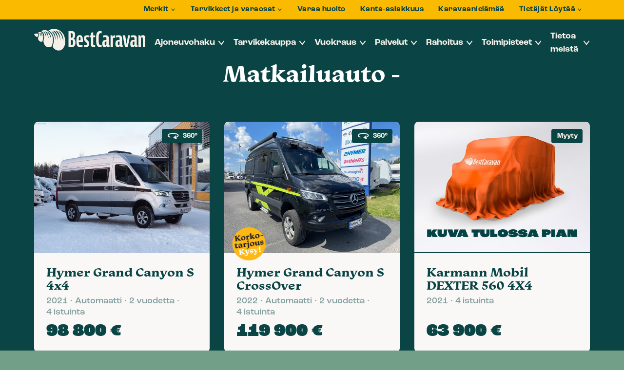

--- FILE ---
content_type: text/html; charset=UTF-8
request_url: https://bestcaravan.fi/matkailuauto/vetotapa/neliveto/
body_size: 19402
content:
<!doctype html>
<html lang="fi" dir="ltr">
<head>
    <meta charset="utf-8">
    <meta http-equiv="X-UA-Compatible" content="IE=edge,chrome=1">
    <meta name="viewport" content="width=device-width, initial-scale=1.0">

    <meta name='robots' content='index, follow, max-image-preview:large, max-snippet:-1, max-video-preview:-1' />
	<style>img:is([sizes="auto" i], [sizes^="auto," i]) { contain-intrinsic-size: 3000px 1500px }</style>
	
<!-- Google Tag Manager for WordPress by gtm4wp.com -->
<script data-cfasync="false" data-pagespeed-no-defer data-cookieconsent="ignore">
	var gtm4wp_datalayer_name = "dataLayer";
	var dataLayer = dataLayer || [];
	const gtm4wp_use_sku_instead = 0;
	const gtm4wp_currency = 'EUR';
	const gtm4wp_product_per_impression = 20;
	const gtm4wp_clear_ecommerce = false;
	const gtm4wp_datalayer_max_timeout = 2000;
</script>
<!-- End Google Tag Manager for WordPress by gtm4wp.com -->
	<!-- This site is optimized with the Yoast SEO plugin v26.8 - https://yoast.com/product/yoast-seo-wordpress/ -->
	<title>Neliveto Archives - BestCaravan</title>
	<link rel="canonical" href="https://bestcaravan.fi/matkailuauto/vetotapa/neliveto/" />
	<meta property="og:locale" content="fi_FI" />
	<meta property="og:type" content="article" />
	<meta property="og:title" content="Neliveto Archives - BestCaravan" />
	<meta property="og:description" content="Neliveto child, vetotapa parent" />
	<meta property="og:url" content="https://bestcaravan.fi/matkailuauto/vetotapa/neliveto/" />
	<meta property="og:site_name" content="BestCaravan" />
	<meta name="twitter:card" content="summary_large_image" />
	<script type="application/ld+json" class="yoast-schema-graph">{"@context":"https://schema.org","@graph":[{"@type":"CollectionPage","@id":"https://bestcaravan.fi/matkailuauto/vetotapa/neliveto/","url":"https://bestcaravan.fi/matkailuauto/vetotapa/neliveto/","name":"Neliveto Archives - BestCaravan","isPartOf":{"@id":"https://bestcaravan.fi/#website"},"breadcrumb":{"@id":"https://bestcaravan.fi/matkailuauto/vetotapa/neliveto/#breadcrumb"},"inLanguage":"fi"},{"@type":"BreadcrumbList","@id":"https://bestcaravan.fi/matkailuauto/vetotapa/neliveto/#breadcrumb","itemListElement":[{"@type":"ListItem","position":1,"name":"Home","item":"https://bestcaravan.fi/"},{"@type":"ListItem","position":2,"name":"vetotapa","item":"https://bestcaravan.fi/matkailuauto/vetotapa/"},{"@type":"ListItem","position":3,"name":"Neliveto"}]},{"@type":"WebSite","@id":"https://bestcaravan.fi/#website","url":"https://bestcaravan.fi/","name":"BestCaravan","description":"","publisher":{"@id":"https://bestcaravan.fi/#organization"},"potentialAction":[{"@type":"SearchAction","target":{"@type":"EntryPoint","urlTemplate":"https://bestcaravan.fi/?s={search_term_string}"},"query-input":{"@type":"PropertyValueSpecification","valueRequired":true,"valueName":"search_term_string"}}],"inLanguage":"fi"},{"@type":"Organization","@id":"https://bestcaravan.fi/#organization","name":"BestCaravan","url":"https://bestcaravan.fi/","logo":{"@type":"ImageObject","inLanguage":"fi","@id":"https://bestcaravan.fi/#/schema/logo/image/","url":"https://bestcaravan.fi/wp-content/uploads/2023/05/SEO-Logo.png","contentUrl":"https://bestcaravan.fi/wp-content/uploads/2023/05/SEO-Logo.png","width":560,"height":560,"caption":"BestCaravan"},"image":{"@id":"https://bestcaravan.fi/#/schema/logo/image/"},"sameAs":["https://www.facebook.com/bestcaravan/","https://www.youtube.com/user/BestCaravan","https://www.instagram.com/bestcaravan/"]}]}</script>
	<!-- / Yoast SEO plugin. -->


<link rel='dns-prefetch' href='//js.hs-scripts.com' />
<link rel='dns-prefetch' href='//cdn.reactandshare.com' />
<link rel='dns-prefetch' href='//ajax.googleapis.com' />
<link rel='dns-prefetch' href='//static.landbot.io' />
<link rel='dns-prefetch' href='//use.typekit.net' />
<link rel="alternate" type="application/rss+xml" title="Syöte: BestCaravan &raquo; Neliveto Matkailuauto" href="https://bestcaravan.fi/matkailuauto/vetotapa/neliveto/feed/" />
<link rel='stylesheet' id='wc-pakettikauppa-pickup-point-selection-front-checkout-css' href='https://bestcaravan.fi/wp-content/plugins/posti-shipping/assets/blocks/pickup-point-selection/checkout/front.css' type='text/css' media='all' />
<link rel='stylesheet' id='woo-carrier-agents-blocks-style-css' href='https://bestcaravan.fi/wp-content/plugins/woo-carrier-agents/assets/css/woo-carrier-agents.css' type='text/css' media='all' />
<style id='classic-theme-styles-inline-css' type='text/css'>
/*! This file is auto-generated */
.wp-block-button__link{color:#fff;background-color:#32373c;border-radius:9999px;box-shadow:none;text-decoration:none;padding:calc(.667em + 2px) calc(1.333em + 2px);font-size:1.125em}.wp-block-file__button{background:#32373c;color:#fff;text-decoration:none}
</style>
<style id='global-styles-inline-css' type='text/css'>
:root{--wp--preset--aspect-ratio--square: 1;--wp--preset--aspect-ratio--4-3: 4/3;--wp--preset--aspect-ratio--3-4: 3/4;--wp--preset--aspect-ratio--3-2: 3/2;--wp--preset--aspect-ratio--2-3: 2/3;--wp--preset--aspect-ratio--16-9: 16/9;--wp--preset--aspect-ratio--9-16: 9/16;--wp--preset--color--black: #000000;--wp--preset--color--cyan-bluish-gray: #abb8c3;--wp--preset--color--white: #ffffff;--wp--preset--color--pale-pink: #f78da7;--wp--preset--color--vivid-red: #cf2e2e;--wp--preset--color--luminous-vivid-orange: #ff6900;--wp--preset--color--luminous-vivid-amber: #fcb900;--wp--preset--color--light-green-cyan: #7bdcb5;--wp--preset--color--vivid-green-cyan: #00d084;--wp--preset--color--pale-cyan-blue: #8ed1fc;--wp--preset--color--vivid-cyan-blue: #0693e3;--wp--preset--color--vivid-purple: #9b51e0;--wp--preset--gradient--vivid-cyan-blue-to-vivid-purple: linear-gradient(135deg,rgba(6,147,227,1) 0%,rgb(155,81,224) 100%);--wp--preset--gradient--light-green-cyan-to-vivid-green-cyan: linear-gradient(135deg,rgb(122,220,180) 0%,rgb(0,208,130) 100%);--wp--preset--gradient--luminous-vivid-amber-to-luminous-vivid-orange: linear-gradient(135deg,rgba(252,185,0,1) 0%,rgba(255,105,0,1) 100%);--wp--preset--gradient--luminous-vivid-orange-to-vivid-red: linear-gradient(135deg,rgba(255,105,0,1) 0%,rgb(207,46,46) 100%);--wp--preset--gradient--very-light-gray-to-cyan-bluish-gray: linear-gradient(135deg,rgb(238,238,238) 0%,rgb(169,184,195) 100%);--wp--preset--gradient--cool-to-warm-spectrum: linear-gradient(135deg,rgb(74,234,220) 0%,rgb(151,120,209) 20%,rgb(207,42,186) 40%,rgb(238,44,130) 60%,rgb(251,105,98) 80%,rgb(254,248,76) 100%);--wp--preset--gradient--blush-light-purple: linear-gradient(135deg,rgb(255,206,236) 0%,rgb(152,150,240) 100%);--wp--preset--gradient--blush-bordeaux: linear-gradient(135deg,rgb(254,205,165) 0%,rgb(254,45,45) 50%,rgb(107,0,62) 100%);--wp--preset--gradient--luminous-dusk: linear-gradient(135deg,rgb(255,203,112) 0%,rgb(199,81,192) 50%,rgb(65,88,208) 100%);--wp--preset--gradient--pale-ocean: linear-gradient(135deg,rgb(255,245,203) 0%,rgb(182,227,212) 50%,rgb(51,167,181) 100%);--wp--preset--gradient--electric-grass: linear-gradient(135deg,rgb(202,248,128) 0%,rgb(113,206,126) 100%);--wp--preset--gradient--midnight: linear-gradient(135deg,rgb(2,3,129) 0%,rgb(40,116,252) 100%);--wp--preset--font-size--small: 13px;--wp--preset--font-size--medium: 20px;--wp--preset--font-size--large: 36px;--wp--preset--font-size--x-large: 42px;--wp--preset--spacing--20: 0.44rem;--wp--preset--spacing--30: 0.67rem;--wp--preset--spacing--40: 1rem;--wp--preset--spacing--50: 1.5rem;--wp--preset--spacing--60: 2.25rem;--wp--preset--spacing--70: 3.38rem;--wp--preset--spacing--80: 5.06rem;--wp--preset--shadow--natural: 6px 6px 9px rgba(0, 0, 0, 0.2);--wp--preset--shadow--deep: 12px 12px 50px rgba(0, 0, 0, 0.4);--wp--preset--shadow--sharp: 6px 6px 0px rgba(0, 0, 0, 0.2);--wp--preset--shadow--outlined: 6px 6px 0px -3px rgba(255, 255, 255, 1), 6px 6px rgba(0, 0, 0, 1);--wp--preset--shadow--crisp: 6px 6px 0px rgba(0, 0, 0, 1);}:where(.is-layout-flex){gap: 0.5em;}:where(.is-layout-grid){gap: 0.5em;}body .is-layout-flex{display: flex;}.is-layout-flex{flex-wrap: wrap;align-items: center;}.is-layout-flex > :is(*, div){margin: 0;}body .is-layout-grid{display: grid;}.is-layout-grid > :is(*, div){margin: 0;}:where(.wp-block-columns.is-layout-flex){gap: 2em;}:where(.wp-block-columns.is-layout-grid){gap: 2em;}:where(.wp-block-post-template.is-layout-flex){gap: 1.25em;}:where(.wp-block-post-template.is-layout-grid){gap: 1.25em;}.has-black-color{color: var(--wp--preset--color--black) !important;}.has-cyan-bluish-gray-color{color: var(--wp--preset--color--cyan-bluish-gray) !important;}.has-white-color{color: var(--wp--preset--color--white) !important;}.has-pale-pink-color{color: var(--wp--preset--color--pale-pink) !important;}.has-vivid-red-color{color: var(--wp--preset--color--vivid-red) !important;}.has-luminous-vivid-orange-color{color: var(--wp--preset--color--luminous-vivid-orange) !important;}.has-luminous-vivid-amber-color{color: var(--wp--preset--color--luminous-vivid-amber) !important;}.has-light-green-cyan-color{color: var(--wp--preset--color--light-green-cyan) !important;}.has-vivid-green-cyan-color{color: var(--wp--preset--color--vivid-green-cyan) !important;}.has-pale-cyan-blue-color{color: var(--wp--preset--color--pale-cyan-blue) !important;}.has-vivid-cyan-blue-color{color: var(--wp--preset--color--vivid-cyan-blue) !important;}.has-vivid-purple-color{color: var(--wp--preset--color--vivid-purple) !important;}.has-black-background-color{background-color: var(--wp--preset--color--black) !important;}.has-cyan-bluish-gray-background-color{background-color: var(--wp--preset--color--cyan-bluish-gray) !important;}.has-white-background-color{background-color: var(--wp--preset--color--white) !important;}.has-pale-pink-background-color{background-color: var(--wp--preset--color--pale-pink) !important;}.has-vivid-red-background-color{background-color: var(--wp--preset--color--vivid-red) !important;}.has-luminous-vivid-orange-background-color{background-color: var(--wp--preset--color--luminous-vivid-orange) !important;}.has-luminous-vivid-amber-background-color{background-color: var(--wp--preset--color--luminous-vivid-amber) !important;}.has-light-green-cyan-background-color{background-color: var(--wp--preset--color--light-green-cyan) !important;}.has-vivid-green-cyan-background-color{background-color: var(--wp--preset--color--vivid-green-cyan) !important;}.has-pale-cyan-blue-background-color{background-color: var(--wp--preset--color--pale-cyan-blue) !important;}.has-vivid-cyan-blue-background-color{background-color: var(--wp--preset--color--vivid-cyan-blue) !important;}.has-vivid-purple-background-color{background-color: var(--wp--preset--color--vivid-purple) !important;}.has-black-border-color{border-color: var(--wp--preset--color--black) !important;}.has-cyan-bluish-gray-border-color{border-color: var(--wp--preset--color--cyan-bluish-gray) !important;}.has-white-border-color{border-color: var(--wp--preset--color--white) !important;}.has-pale-pink-border-color{border-color: var(--wp--preset--color--pale-pink) !important;}.has-vivid-red-border-color{border-color: var(--wp--preset--color--vivid-red) !important;}.has-luminous-vivid-orange-border-color{border-color: var(--wp--preset--color--luminous-vivid-orange) !important;}.has-luminous-vivid-amber-border-color{border-color: var(--wp--preset--color--luminous-vivid-amber) !important;}.has-light-green-cyan-border-color{border-color: var(--wp--preset--color--light-green-cyan) !important;}.has-vivid-green-cyan-border-color{border-color: var(--wp--preset--color--vivid-green-cyan) !important;}.has-pale-cyan-blue-border-color{border-color: var(--wp--preset--color--pale-cyan-blue) !important;}.has-vivid-cyan-blue-border-color{border-color: var(--wp--preset--color--vivid-cyan-blue) !important;}.has-vivid-purple-border-color{border-color: var(--wp--preset--color--vivid-purple) !important;}.has-vivid-cyan-blue-to-vivid-purple-gradient-background{background: var(--wp--preset--gradient--vivid-cyan-blue-to-vivid-purple) !important;}.has-light-green-cyan-to-vivid-green-cyan-gradient-background{background: var(--wp--preset--gradient--light-green-cyan-to-vivid-green-cyan) !important;}.has-luminous-vivid-amber-to-luminous-vivid-orange-gradient-background{background: var(--wp--preset--gradient--luminous-vivid-amber-to-luminous-vivid-orange) !important;}.has-luminous-vivid-orange-to-vivid-red-gradient-background{background: var(--wp--preset--gradient--luminous-vivid-orange-to-vivid-red) !important;}.has-very-light-gray-to-cyan-bluish-gray-gradient-background{background: var(--wp--preset--gradient--very-light-gray-to-cyan-bluish-gray) !important;}.has-cool-to-warm-spectrum-gradient-background{background: var(--wp--preset--gradient--cool-to-warm-spectrum) !important;}.has-blush-light-purple-gradient-background{background: var(--wp--preset--gradient--blush-light-purple) !important;}.has-blush-bordeaux-gradient-background{background: var(--wp--preset--gradient--blush-bordeaux) !important;}.has-luminous-dusk-gradient-background{background: var(--wp--preset--gradient--luminous-dusk) !important;}.has-pale-ocean-gradient-background{background: var(--wp--preset--gradient--pale-ocean) !important;}.has-electric-grass-gradient-background{background: var(--wp--preset--gradient--electric-grass) !important;}.has-midnight-gradient-background{background: var(--wp--preset--gradient--midnight) !important;}.has-small-font-size{font-size: var(--wp--preset--font-size--small) !important;}.has-medium-font-size{font-size: var(--wp--preset--font-size--medium) !important;}.has-large-font-size{font-size: var(--wp--preset--font-size--large) !important;}.has-x-large-font-size{font-size: var(--wp--preset--font-size--x-large) !important;}
:where(.wp-block-post-template.is-layout-flex){gap: 1.25em;}:where(.wp-block-post-template.is-layout-grid){gap: 1.25em;}
:where(.wp-block-columns.is-layout-flex){gap: 2em;}:where(.wp-block-columns.is-layout-grid){gap: 2em;}
:root :where(.wp-block-pullquote){font-size: 1.5em;line-height: 1.6;}
</style>
<link rel='stylesheet' id='seoaic_front_main_css-css' href='https://bestcaravan.fi/wp-content/plugins/seoai-client/assets/css/front.min.css' type='text/css' media='all' />
<style id='seoaic_front_main_css-inline-css' type='text/css'>

            .seoaic-multistep-form {
                border-radius: 0px !important;
                border: 0px solid #000 !important;
            }

            .seoaic-multistep-form .seoaic-ms-chat-header {
                background: #000;
                color: #fff;
            }

            .seoaic-multistep-form .seoaic-ms-steps-wrapper {
                background-color: #fff !important;
            }

            div.seoaic-multistep-form .seoaic-ms-step-question {
                background: #fff;
                color: #100717;
                font-size: 13px;
                border-radius: 0px;
                border: 0px solid #000 !important;
            }

            .seoaic-multistep-form .seoaic-ms-text-message-wrapper {
                background: #fff;
                color: #100717;
                font-size: 13px ;
                border-radius: 0px;
                border: 0px solid #000;
            }
            .seoaic-multistep-form .seoaic-ms-multi-items-wrapper label {
                background: #fff;
                color: #100717;
                font-size: 13px;
                border-radius: 0px;
                border: 0px solid #000;
            }

            .seoaic-multistep-form .seoaic-ms-textarea-content textarea {
                border-radius: 0px;
                outline: 1px solid #fff;
            }

            .seoaic-multistep-form .seoaic-ms-contact-fields-wrapper {
                background: #fff;
                border-radius: 0px;
                border: 0px solid #000;
            }

            .seoaic-multistep-form .seoaic-ms-contact-field {
                border-radius: 0px;
                outline: 1px solid #fff;
                font-size: 13px;
            }

            .seoaic-multistep-form .seoaic-ms-contact-field-content label {
                color: #100717;
                font-size: 13px;
            }

            .seoaic-multistep-form .seoaic-ms-buttons-wrapper button {
                background: #fff !important;
                color: #100717 !important;
                font-size: 13px !important;
                border-radius: 0px !important;
                border: 0px solid #000 !important;
            }

            .seoaic-multistep-form .seoaic-ms-answer-item {
                background: #fff;
                color: #100717;
                font-size: 13px;
                border-radius: 0px;
                border: 0px solid #000;
            }

            .seoaic-multistep-form .seoaic-ms-bot-icon.show {
                background-color: #000;
                background-size: 100% 100%;
                background-position: center center;
                background-repeat: no-repeat;
                border-radius: 0px;
                border: 0px solid #000;
                width: 46px;
                height: 46px;
                left: 0;
                box-sizing: content-box;
            }

            .seoaic-multistep-form .seoaic-multistep-progress {
                height: 5px;
                background-color: #000;
            }

            .seoaic-ms-open,
            .seoaic-ms-closed-msg {
                background-color: #000;
                color: #fff;
            }

            .seoaic-ms-closed-msg-close-icon {
                color: #fff;
            }

            .seoaic-ms-clised-msg-connector {
                background-color: #000;
            }
        


            .seoaic-ia-buttons-content button {
                background: #fff;
                color: #100717;
                font-size: 13px;
                border-radius: 0px;
                border: 0px solid #000;
            }

            .seoaic-ia-multi-items-wrapper label {
                background: #fff;
                color: #100717;
                font-size: 13px;
                border-radius: 0px;
                border: 0px solid #000;
            }

            .seoaic-ia-textarea-content textarea {
                border-radius: 0px;
                outline: 1px solid #fff;
            }

        
</style>
<link rel='stylesheet' id='dashicons-css' href='https://bestcaravan.fi/wp-includes/css/dashicons.min.css' type='text/css' media='all' />
<link rel='stylesheet' id='woocommerce-layout-css' href='https://bestcaravan.fi/wp-content/plugins/woocommerce/assets/css/woocommerce-layout.css' type='text/css' media='all' />
<link rel='stylesheet' id='woocommerce-smallscreen-css' href='https://bestcaravan.fi/wp-content/plugins/woocommerce/assets/css/woocommerce-smallscreen.css' type='text/css' media='only screen and (max-width: 768px)' />
<link rel='stylesheet' id='woocommerce-general-css' href='https://bestcaravan.fi/wp-content/plugins/woocommerce/assets/css/woocommerce.css' type='text/css' media='all' />
<style id='woocommerce-inline-inline-css' type='text/css'>
.woocommerce form .form-row .required { visibility: visible; }
</style>
<link rel='stylesheet' id='funding-calculator-style-css' href='https://bestcaravan.fi/wp-content/plugins/funding-calculator/build/style-index.css' type='text/css' media='all' />
<link rel='stylesheet' id='wc-paytrail-css-css' href='https://bestcaravan.fi/wp-content/plugins/wc-paytrail/assets/css/wc-paytrail.css' type='text/css' media='all' />
<link rel='stylesheet' id='brands-styles-css' href='https://bestcaravan.fi/wp-content/plugins/woocommerce/assets/css/brands.css' type='text/css' media='all' />
<link rel='stylesheet' id='adobe-fonts-css' href='https://use.typekit.net/mex5mxy.css' type='text/css' media='all' />
<link rel='stylesheet' id='em-frontend.css-css' href='https://bestcaravan.fi/wp-content/themes/everblox/dist/frontend.0a210c87e6861315a583.css' type='text/css' media='all' />
<script type="text/javascript" src="//ajax.googleapis.com/ajax/libs/jquery/1.12.4/jquery.min.js" id="jquery-js"></script>
<script type="text/javascript" id="rns-new-script-js-before">
/* <![CDATA[ */
jQuery(document).ready(function() {window.rnsData = {apiKey: '6qotwiu9x4jmyswb', multiple: true}; initRns();});
/* ]]> */
</script>
<script type="text/javascript" src="https://cdn.reactandshare.com/plugin/rns.js" id="rns-new-script-js"></script>
<script type="text/javascript" src="https://bestcaravan.fi/wp-content/plugins/woocommerce/assets/js/jquery-blockui/jquery.blockUI.min.js" id="jquery-blockui-js" defer="defer" data-wp-strategy="defer"></script>
<script type="text/javascript" src="https://bestcaravan.fi/wp-content/plugins/woocommerce/assets/js/js-cookie/js.cookie.min.js" id="js-cookie-js" defer="defer" data-wp-strategy="defer"></script>
<script type="text/javascript" id="woocommerce-js-extra">
/* <![CDATA[ */
var woocommerce_params = {"ajax_url":"\/wp-admin\/admin-ajax.php","wc_ajax_url":"\/?wc-ajax=%%endpoint%%","i18n_password_show":"Show password","i18n_password_hide":"Hide password"};
/* ]]> */
</script>
<script type="text/javascript" src="https://bestcaravan.fi/wp-content/plugins/woocommerce/assets/js/frontend/woocommerce.min.js" id="woocommerce-js" defer="defer" data-wp-strategy="defer"></script>
<script type="text/javascript" src="https://bestcaravan.fi/wp-content/plugins/wc-paytrail/assets/js/wc-paytrail.js" id="wc-paytrail-js-js"></script>
<script type="text/javascript" id="em-frontend.js-js-extra">
/* <![CDATA[ */
var emScriptData = {"path":"\/wp-content\/themes\/everblox","siteurl":"https:\/\/bestcaravan.fi","lang":"fi"};
var emFeedConfig = {"apiUrl":"https:\/\/bestcaravan.fi\/wp-json\/everblox\/v1\/feed?lang=fi","text":{"notFound":"Valituilla suodattimilla ei l\u00f6ytynyt sis\u00e4lt\u00f6\u00e4.","readMore":"Lue lis\u00e4\u00e4","loadMore":"N\u00e4yt\u00e4 lis\u00e4\u00e4","filtersTitle":"Suodata","archiveCaravanlifeTitle":"Karavaaniel\u00e4m\u00e4\u00e4","categoriesTitle":"Kategoriat","typesTitle":"Sis\u00e4lt\u00f6tyyppi","searchTitle":"Haku","searchPlaceholder":"Kirjoita t\u00e4h\u00e4n","searchAriaLabel":"Hakutulokset","selectAll":"Kaikki","selectClear":"Tyhjenn\u00e4"},"svg":{"arrowRight":"<?xml version=\"1.0\" encoding=\"UTF-8\"?>\n<svg width=\"50px\" height=\"35px\" viewBox=\"0 0 50 35\" version=\"1.1\" xmlns=\"http:\/\/www.w3.org\/2000\/svg\" xmlns:xlink=\"http:\/\/www.w3.org\/1999\/xlink\">\n    <g stroke=\"none\" stroke-width=\"1\" fill=\"none\" fill-rule=\"evenodd\">\n        <polygon fill=\"#FFBB7D\" points=\"28.5906614 30.9632304 39.3679002 20.1502153 7.91033905e-13 20.1502153 7.91033905e-13 14.8503482 39.0737149 14.8503482 28.2943698 4.03685411 32.318695 7.77156117e-15 50 17.5577614 32.6144249 35\"><\/polygon>\n    <\/g>\n<\/svg>"}};
var emFeedArchiveCaravanlifeConfig = {"apiUrl":"https:\/\/bestcaravan.fi\/wp-json\/everblox\/v1\/feedArchiveCaravanlife?lang=fi","text":{"notFound":"Valituilla suodattimilla ei l\u00f6ytynyt sis\u00e4lt\u00f6\u00e4.","newest":"Uusimmat","readMore":"Lue lis\u00e4\u00e4","loadMore":"N\u00e4yt\u00e4 lis\u00e4\u00e4","filtersTitle":"Suodata","archiveCaravanlifeTitle":"Karavaaniel\u00e4m\u00e4\u00e4","categoriesTitle":"Kategoriat","typesTitle":"Sis\u00e4lt\u00f6tyyppi","searchTitle":"Haku","searchPlaceholder":"Kirjoita t\u00e4h\u00e4n","searchAriaLabel":"Hakutulokset","selectAll":"Kaikki","selectClear":"Tyhjenn\u00e4"},"svg":{"arrowRight":"<?xml version=\"1.0\" encoding=\"UTF-8\"?>\n<svg width=\"50px\" height=\"35px\" viewBox=\"0 0 50 35\" version=\"1.1\" xmlns=\"http:\/\/www.w3.org\/2000\/svg\" xmlns:xlink=\"http:\/\/www.w3.org\/1999\/xlink\">\n    <g stroke=\"none\" stroke-width=\"1\" fill=\"none\" fill-rule=\"evenodd\">\n        <polygon fill=\"#FFBB7D\" points=\"28.5906614 30.9632304 39.3679002 20.1502153 7.91033905e-13 20.1502153 7.91033905e-13 14.8503482 39.0737149 14.8503482 28.2943698 4.03685411 32.318695 7.77156117e-15 50 17.5577614 32.6144249 35\"><\/polygon>\n    <\/g>\n<\/svg>"}};
var emFeedVehicleSearchConfig = {"apiUrl":"https:\/\/bestcaravan.fi\/wp-json\/everblox\/v1\/feedVehicleSearch?lang=fi","text":{"notFound":"Valituilla suodattimilla ei l\u00f6ytynyt sis\u00e4lt\u00f6\u00e4.","newest":"Uusimmat","readMore":"Lue lis\u00e4\u00e4","loadMore":"N\u00e4yt\u00e4 lis\u00e4\u00e4","filtersTitle":"Suodata","archiveCaravanlifeTitle":"Karavaaniel\u00e4m\u00e4\u00e4","categoriesTitle":"Kategoriat","typesTitle":"Sis\u00e4lt\u00f6tyyppi","searchTitle":"Hae ajoneuvoa","searchPlaceholder":"Hae ajoneuvoa merkin, mallin tai ominaisuuksien perusteella","searchAriaLabel":"Hakutulokset","selectAll":"Kaikki","selectClear":"Tyhjenn\u00e4","vehicleSearch":"Ajoneuvohaku","korimallitTitle":"Korimalli","alustatTitle":"Alusta","lammitysratkaisutTitle":"L\u00e4mmitysratkaisu","merkitTitle":"Merkki","sijainnitTitle":"Sijainti","vetotavatTitle":"Vetotapa","ajokortitTitle":"Ajokortti","tyypitTitle":"Ajoneuvomalli","vaihteistotTitle":"Vaihteisto","seatingTitle":"Paikat","layoutTitle":"Pohjaratkaisu","leasingDescription":"Best Leasing alk.","minLeasingDescription":"tai alk. jopa","leasingCurrencyPerMonth":"\u20ac\/kk","leasingReadMore":"Lue lis\u00e4\u00e4 Best Leasingist\u00e4","leasingTitle":"Best Leasing","leasingPriceTitle":"Leasing-hinta","leasingMinTitle":"min","leasingMaxTitle":"max","hintaTitle":"Hinta","hintaMinTitle":"min","vuosimalliTitle":"Vuosimalli","hintaMaxTitle":"max","ajokilometritTitle":"Ajokilometrit","ajokilometritMinTitle":"min","ajokilometritMaxTitle":"max","henkilomaaraTitle":"Istuimet","vuodepaikatTitle":"Vuoteet","henkilomaaraSuffix":"istuinta","vuodepaikatSuffix":"vuodetta","painoTitle":"Paino","pituusTitle":"Pituus","pituusMinTitle":"min","pituusMaxTitle":"max","resultsTotal":"hakua vastaavaa tulosta","newestFirst":"Uusimmat ensin","oldestFirst":"Vanhimmat ensin","lowestPriceFirst":"Halvin ensin","highestPriceFirst":"Kallein ensin","sort":"J\u00e4rjest\u00e4","advancedSearch":"Tarkennettu haku","showResults":"N\u00e4yt\u00e4 tulokset","resetFilters":"Tyhjenn\u00e4 suodattimet","close":"Sulje","kaytettyAjoneuvo":"K\u00e4ytetty ajoneuvo","alvVahKelp":"ALV v\u00e4h.kelpoinen","myyty":"Myyty ajoneuvo","campaign":"Kampanja","uusiAjoneuvo":"Uusi ajoneuvo","new":"Uusi","used":"K\u00e4ytetty","automaattivaihteisto":"Automaattivaihteisto","other":"Muut","age":"Ik\u00e4","purchasingOption":"Hankintatapa"},"svg":{"arrowRight":"<?xml version=\"1.0\" encoding=\"UTF-8\"?>\n<svg width=\"50px\" height=\"35px\" viewBox=\"0 0 50 35\" version=\"1.1\" xmlns=\"http:\/\/www.w3.org\/2000\/svg\" xmlns:xlink=\"http:\/\/www.w3.org\/1999\/xlink\">\n    <g stroke=\"none\" stroke-width=\"1\" fill=\"none\" fill-rule=\"evenodd\">\n        <polygon fill=\"#FFBB7D\" points=\"28.5906614 30.9632304 39.3679002 20.1502153 7.91033905e-13 20.1502153 7.91033905e-13 14.8503482 39.0737149 14.8503482 28.2943698 4.03685411 32.318695 7.77156117e-15 50 17.5577614 32.6144249 35\"><\/polygon>\n    <\/g>\n<\/svg>","infoIcon":"<?xml version=\"1.0\" encoding=\"UTF-8\" standalone=\"no\"?>\n<!DOCTYPE svg PUBLIC \"-\/\/W3C\/\/DTD SVG 1.1\/\/EN\" \"http:\/\/www.w3.org\/Graphics\/SVG\/1.1\/DTD\/svg11.dtd\">\n<svg height=\"100%\" stroke-miterlimit=\"10\" style=\"fill-rule:nonzero;clip-rule:evenodd;stroke-linecap:round;stroke-linejoin:round;\" version=\"1.1\" viewBox=\"0 0 24 24\" width=\"100%\" xml:space=\"preserve\" xmlns=\"http:\/\/www.w3.org\/2000\/svg\" xmlns:xlink=\"http:\/\/www.w3.org\/1999\/xlink\">\n<defs\/>\n<g>\n<g opacity=\"1\">\n<path d=\"M12 0C5.37258 0 0 5.37258 0 12C0 18.6274 5.37258 24 12 24C18.6274 24 24 18.6274 24 12C24 5.37258 18.6274 0 12 0ZM12 2.18182C17.4224 2.18182 21.8182 6.57757 21.8182 12C21.8182 17.4224 17.4224 21.8182 12 21.8182C6.57757 21.8182 2.18182 17.4224 2.18182 12C2.18182 6.57757 6.57757 2.18182 12 2.18182Z\" fill=\"#0a4444\" fill-rule=\"evenodd\" opacity=\"1\" stroke=\"#0a4444\" stroke-linecap=\"round\" stroke-linejoin=\"round\" stroke-width=\"0\"\/>\n<path d=\"M12 10.9091C11.3975 10.9091 10.9091 11.3975 10.9091 12L10.9091 16.3636C10.9091 16.9661 11.3975 17.4545 12 17.4545C12.6025 17.4545 13.0909 16.9661 13.0909 16.3636L13.0909 12C13.0909 11.3975 12.6025 10.9091 12 10.9091Z\" fill=\"#0a4444\" fill-rule=\"evenodd\" opacity=\"1\" stroke=\"none\"\/>\n<path d=\"M12 6.54545C11.7208 6.54545 11.4289 6.63926 11.2159 6.85227C11.0029 7.06529 10.9091 7.35718 10.9091 7.63636C10.9091 7.91555 11.0029 8.20744 11.2159 8.42045C11.4289 8.63347 11.7208 8.72727 12 8.72727C12.2792 8.72727 12.5711 8.63347 12.7841 8.42045C12.9971 8.20744 13.0909 7.91555 13.0909 7.63636C13.0909 7.35718 12.9971 7.06529 12.7841 6.85227C12.5711 6.63926 12.2792 6.54545 12 6.54545Z\" fill=\"#0a4444\" fill-rule=\"evenodd\" opacity=\"1\" stroke=\"none\"\/>\n<\/g>\n<\/g>\n<\/svg>\n"},"selectedFilters":null,"productTagImage":"https:\/\/bestcaravan.fi\/wp-content\/uploads\/2023\/05\/Tag-leasingvuokraus-150x150.png","productLabels":{"campaignOffer":"<img width=\"300\" height=\"300\" src=\"https:\/\/bestcaravan.fi\/wp-content\/uploads\/2025\/10\/korkotarjous.png\" class=\"c-product-labels__label c-product-labels__label--campaignoffer\" alt=\"\" decoding=\"async\" fetchpriority=\"high\" srcset=\"https:\/\/bestcaravan.fi\/wp-content\/uploads\/2025\/10\/korkotarjous.png 300w, https:\/\/bestcaravan.fi\/wp-content\/uploads\/2025\/10\/korkotarjous-150x150.png 150w, https:\/\/bestcaravan.fi\/wp-content\/uploads\/2025\/10\/korkotarjous-10x10.png 10w, https:\/\/bestcaravan.fi\/wp-content\/uploads\/2025\/10\/korkotarjous-100x100.png 100w\" sizes=\"(max-width: 300px) 100vw, 300px\" \/>","campaignOffer2":"<img width=\"300\" height=\"300\" src=\"https:\/\/bestcaravan.fi\/wp-content\/uploads\/2025\/10\/nollakorko.png\" class=\"c-product-labels__label c-product-labels__label--campaignoffer2\" alt=\"\" decoding=\"async\" srcset=\"https:\/\/bestcaravan.fi\/wp-content\/uploads\/2025\/10\/nollakorko.png 300w, https:\/\/bestcaravan.fi\/wp-content\/uploads\/2025\/10\/nollakorko-150x150.png 150w, https:\/\/bestcaravan.fi\/wp-content\/uploads\/2025\/10\/nollakorko-10x10.png 10w, https:\/\/bestcaravan.fi\/wp-content\/uploads\/2025\/10\/nollakorko-100x100.png 100w\" sizes=\"(max-width: 300px) 100vw, 300px\" \/>"}};
var emSearchConfig = {"apiUrl":"https:\/\/bestcaravan.fi\/wp-json\/everblox\/v1\/search","language":"fi","minLength":"3","text":{"noResults":"Ei hakutuloksia antamillasi hakukriteereill\u00e4","readMore":"Lue lis\u00e4\u00e4"}};
var emProductImageSlider = {"language":"fi","text":{"openFullscreen":"Avaa koko n\u00e4yt\u00f6lle","closeFullscreen":"Sulje koko n\u00e4yt\u00f6lt\u00e4"}};
var emLeasingCalculatorConfig = {"text":{"totalPrefix":"Yht.","currency":"\u20ac","monthlySuffix":"\/kk","vehicleLabel":"Ajoneuvo","priceFrom":"from","upTo":"Jopa","continueOrder":"Jatka","summary":"Yhteenveto","selectedWeeks":"Valitut viikot","weekdays":["ma","ti","ke","to","pe","la","su"],"calendarOpen":"N\u00e4yt\u00e4 koko vuosi","calendarClose":"N\u00e4yt\u00e4 kuukausi","calendarHowTo":"Valitse vuokra-aika. Voit jakaa vuokra-ajan useampaan minimiss\u00e4\u00e4n nelj\u00e4n viikon jaksoon. Vuokra-aika on maanantaista maanantaihin.","selectMinWeeks":"Valitse v\u00e4hint\u00e4\u00e4n nelj\u00e4 per\u00e4kk\u00e4ist\u00e4 viikkoa","selectConsecutiveWeeks":"Valitse per\u00e4kk\u00e4iset viikot maksimissaan kahdessa nelj\u00e4n viikon jaksoissa","maxDiscountReached":"Alennusraja saavutettu","maxNumOfPeriods":"Voit jakaa vuokra-ajan maksimissaan kahteen jaksoon"}};
/* ]]> */
</script>
<script type="text/javascript" src="https://bestcaravan.fi/wp-content/themes/everblox/dist/frontend.b85b431398892bdbb2de.js" id="em-frontend.js-js"></script>
			<!-- DO NOT COPY THIS SNIPPET! Start of Page Analytics Tracking for HubSpot WordPress plugin v11.3.37-->
			<script class="hsq-set-content-id" data-content-id="listing-page">
				var _hsq = _hsq || [];
				_hsq.push(["setContentType", "listing-page"]);
			</script>
			<!-- DO NOT COPY THIS SNIPPET! End of Page Analytics Tracking for HubSpot WordPress plugin -->
			<meta name="google-site-verification" content="4GtXkNG60YTQ88G0A4uh7VY_OUMxL5H5njqOdAmkVbk" />

<!-- Google Tag Manager for WordPress by gtm4wp.com -->
<!-- GTM Container placement set to off -->
<script data-cfasync="false" data-pagespeed-no-defer type="text/javascript" data-cookieconsent="ignore">
	var dataLayer_content = {"visitorLoginState":"logged-out","pagePostType":"product","pagePostType2":"tax-product","pageCategory":[],"browserName":"","browserVersion":"","browserEngineName":"","browserEngineVersion":"","osName":"","osVersion":"","deviceType":"bot","deviceManufacturer":"","deviceModel":"","cartContent":{"totals":{"applied_coupons":[],"discount_total":0,"subtotal":0,"total":0},"items":[]}};
	dataLayer.push( dataLayer_content );
</script>
<script data-cfasync="false" data-pagespeed-no-defer type="text/javascript" data-cookieconsent="ignore">
	console.warn && console.warn("[GTM4WP] Google Tag Manager container code placement set to OFF !!!");
	console.warn && console.warn("[GTM4WP] Data layer codes are active but GTM container must be loaded using custom coding !!!");
</script>
<!-- End Google Tag Manager for WordPress by gtm4wp.com -->  <script type="text/javascript" async src="https://bot.leadoo.com/bot/dynamic.js?company=GuzjSEtM"></script>
  	<noscript><style>.woocommerce-product-gallery{ opacity: 1 !important; }</style></noscript>
	<link rel="icon" href="https://bestcaravan.fi/wp-content/uploads/2021/03/cropped-best-caravan_favicon_light-32x32.png" sizes="32x32" />
<link rel="icon" href="https://bestcaravan.fi/wp-content/uploads/2021/03/cropped-best-caravan_favicon_light-192x192.png" sizes="192x192" />
<link rel="apple-touch-icon" href="https://bestcaravan.fi/wp-content/uploads/2021/03/cropped-best-caravan_favicon_light-180x180.png" />
<meta name="msapplication-TileImage" content="https://bestcaravan.fi/wp-content/uploads/2021/03/cropped-best-caravan_favicon_light-270x270.png" />
		<style type="text/css" id="wp-custom-css">
			/* Ajoneuvosivun cta fix */
.l-footer__stickybar .l-single__container {
	border-top: 2px solid #eaeaea;
}

/* Tilaa uutiskirje override */
.page-id-7129 .hbspt-form {
	width: 100% !important;
}

.page-id-7129 .hubspot-form.form-box {
  height: 350px;
}

/* Etusivu */
.home .l-image-and-text__highlight-background {
	background-color: transparent;
	padding: 0;
}

.home .c-text-button {
	color: #f5f0e8;
}

.home .c-text-button:hover {
	color: #fc5e00;
}

/* Media queries */

@media (max-width: 857px) {
	
	.page-id-5618 .c-headline-text-buttons__headline {
		font-size: 62px;
	}
	
	.home .l-image-and-text--text-stack-bottom {
		padding-top: 0;
		background-color: #0A4444;
	}
	
}

/* Ajoneuvosivun cta fix */
@media (min-width: 857px) {
	
	.l-footer__stickybar--button {	
		margin-left: 30px;
		margin-right: 60px;
	}
	
	.l-footer__stickybar--button .c-button {
	font-size: 1.6rem;
	padding: 10px 20px
}
}

@media (min-width: 1199px) {
	
	.home .l-image-and-text--image-highlight {
		min-height: 600px;
	}
	
	.l-footer__stickybar--button {
		margin-left: 45px;
		margin-right: 60px;
	}
	
}
/*gravity*/
#gform_wrapper_2.gform_legacy_markup_wrapper .gfield_radio li input[type="radio"] {
    display:none;
}
#gform_wrapper_2.gform_legacy_markup_wrapper .gfield_radio li input[type="radio"]:checked + label {
    background-color:lightgrey;
}
#gform_wrapper_2.gform_wrapper li.gfield.gf_list_4col ul.gfield_radio li label {
    max-width: 100%;
    white-space: nowrap;
    overflow: hidden;
    text-overflow: ellipsis;
    vertical-align: middle;
}
#gform_wrapper_2.gform_wrapper li.gfield.gf_list_4col ul.gfield_radio li label {
    max-width: 100%;
    white-space: nowrap;
    overflow: hidden;
    text-overflow: ellipsis;
    vertical-align: middle;
	padding:10px;	
	text-align: center;
}
#gform_wrapper_2.gform_legacy_markup_wrapper .gfield_radio li input[type="radio"]:checked + label {
    background-color: lightgrey;
    padding: 5px;
}
#gform_wrapper_2.gform_legacy_markup_wrapper .gfield_radio li label {
    margin: 5px 0 0 0;
}
	.gform_multi_column_wrapper ul.gform_fields.full_width {
		width: 100%;
		clear: both;
	}
.gform_multi_column_wrapper ul.gform_fields, .gform_page_multi_column ul.gform_fields {
    float: left;
    width: 50%;
    padding-left: 15px;
    padding-right: 15px;
}
.gchoice_select_all, .gform_legacy_markup_wrapper ul.gfield_checkbox li input[type="checkbox"]:checked + label, .gform_legacy_markup_wrapper ul.gfield_radio li input[type="radio"]:checked + label {
    font-weight: 600!important;
}
.gform_legacy_markup_wrapper label.gfield_label, .gform_legacy_markup_wrapper legend.gfield_label {
    font-weight: 600!important;
    font-size: inherit;
}
#feed-vehiclesearch-app .l-feed-filters__filter-group .c-multiselect__options[aria-label="merkit"] {
	z-index: 61;
	max-height: 700px;
	overflow: auto;
}
#feed-vehiclesearch-app .c-multiselect__options {
	z-index: 61;
}		</style>
		
    <script>
    if (window.jQuery) {
        if(!window.$) $ = jQuery;
    }
    </script>

    <script data-cookieconsent="ignore">
    window.dataLayer = window.dataLayer || [];
    function gtag() {
        dataLayer.push(arguments);
    }
    gtag("consent", "default", {
        ad_storage: "denied",
        analytics_storage: "denied",
        wait_for_update: 1500
    });
    gtag("set", "ads_data_redaction", true);
</script>

<!-- Google Tag Manager -->
<script data-cookieconsent="ignore">(function(w,d,s,l,i){w[l]=w[l]||[];w[l].push({'gtm.start':
new Date().getTime(),event:'gtm.js'});var f=d.getElementsByTagName(s)[0],
j=d.createElement(s),dl=l!='dataLayer'?'&l='+l:'';j.async=true;j.src=
'https://gtm.bestcaravan.fi/gtm.js?id='+i+dl;f.parentNode.insertBefore(j,f);
})(window,document,'script','dataLayer','GTM-T4S5ZVD');</script>
<!-- End Google Tag Manager -->

<meta name="facebook-domain-verification" content="vsq9l1xkwbejg41754aivn9qv8gti6" />

<style>
div#hs-eu-cookie-confirmation{display:none;}
</style>

<!-- Trustmary -->
<script>(function (w,d,s,o,r,js,fjs) {
    w[r]=w[r]||function() {(w[r].q = w[r].q || []).push(arguments)}
    w[r]('app', 'Nzi93objyeS');
    if(d.getElementById(o)) return;
    js = d.createElement(s), fjs = d.getElementsByTagName(s)[0];
    js.id = o; js.src = 'https://embed.trustmary.com/embed.js';
    js.async = 1; fjs.parentNode.insertBefore(js, fjs);
  }(window, document, 'script', 'trustmary-embed', 'tmary'));
</script>
<!-- End Trustmary --></head>
<body class="archive tax-campervan term-neliveto term-130 wp-theme-everblox theme-everblox woocommerce woocommerce-page woocommerce-no-js single-vehicle">

<!-- Google Tag Manager (noscript) -->
<noscript><iframe src="https://www.googletagmanager.com/ns.html?id=GTM-T4S5ZVD"
height="0" width="0" style="display:none;visibility:hidden"></iframe></noscript>
<!-- End Google Tag Manager (noscript) -->
<a href="#site-content" class="c-skip-to-content">Hyppää sisältöön</a>

<header class="l-header js-header">
    <div class="l-header__top-bar">
        <div class="l-header__container">
            <div class="c-header-top-bar"><ul id="menu-top-menu" class="c-header-top-bar__list"><li id="menu-item-6066" class="menu-item menu-item-type-post_type menu-item-object-page menu-item-has-children menu-item-6066"><a href="https://bestcaravan.fi/merkit/" aria-haspopup="true" aria-expanded="false">Merkit</a>
<ul class="sub-menu">
	<li id="menu-item-5631" class="menu-item menu-item-type-post_type menu-item-object-brand menu-item-5631"><a href="https://bestcaravan.fi/merkki/challenger/">Challenger</a></li>
	<li id="menu-item-5635" class="menu-item menu-item-type-post_type menu-item-object-brand menu-item-5635"><a href="https://bestcaravan.fi/merkki/concorde/">Concorde</a></li>
	<li id="menu-item-5634" class="menu-item menu-item-type-post_type menu-item-object-brand menu-item-5634"><a href="https://bestcaravan.fi/merkki/dethleffs/">Dethleffs</a></li>
	<li id="menu-item-5632" class="menu-item menu-item-type-post_type menu-item-object-brand menu-item-5632"><a href="https://bestcaravan.fi/merkki/dreamer/">Dreamer</a></li>
	<li id="menu-item-5638" class="menu-item menu-item-type-post_type menu-item-object-brand menu-item-5638"><a href="https://bestcaravan.fi/merkki/hobby/">Hobby</a></li>
	<li id="menu-item-5637" class="menu-item menu-item-type-post_type menu-item-object-brand menu-item-5637"><a href="https://bestcaravan.fi/merkki/hymer/">Hymer</a></li>
	<li id="menu-item-22848" class="menu-item menu-item-type-custom menu-item-object-custom menu-item-22848"><a href="https://bestcaravan.fi/merkki/laika/">Laika</a></li>
	<li id="menu-item-125" class="menu-item menu-item-type-post_type menu-item-object-brand menu-item-125"><a href="https://bestcaravan.fi/merkki/niesmannbischoff/">Niesmann+Bischoff</a></li>
	<li id="menu-item-5636" class="menu-item menu-item-type-post_type menu-item-object-brand menu-item-5636"><a href="https://bestcaravan.fi/merkki/rapido/">Rapido</a></li>
	<li id="menu-item-5633" class="menu-item menu-item-type-post_type menu-item-object-brand menu-item-5633"><a href="https://bestcaravan.fi/merkki/sunlight/">Sunlight</a></li>
	<li id="menu-item-18727" class="menu-item menu-item-type-post_type menu-item-object-page menu-item-18727"><a href="https://bestcaravan.fi/koeajovideot/">Koeajovideot</a></li>
</ul>
</li>
<li id="menu-item-20051" class="menu-item menu-item-type-post_type menu-item-object-page menu-item-has-children menu-item-20051"><a href="https://bestcaravan.fi/tarvikkeet-ja-varaosat/" aria-haspopup="true" aria-expanded="false">Tarvikkeet ja varaosat</a>
<ul class="sub-menu">
	<li id="menu-item-20052" class="menu-item menu-item-type-post_type menu-item-object-page menu-item-20052"><a href="https://bestcaravan.fi/tarvikkeet-ja-varaosat/caravanmarket/">Caravan Market</a></li>
	<li id="menu-item-20053" class="menu-item menu-item-type-post_type menu-item-object-page menu-item-20053"><a href="https://bestcaravan.fi/tarvikkeet-ja-varaosat/varaosat/">Varaosat</a></li>
	<li id="menu-item-25051" class="menu-item menu-item-type-post_type menu-item-object-page menu-item-25051"><a href="https://bestcaravan.fi/tarvikekauppa/">Tarvikekauppa</a></li>
</ul>
</li>
<li id="menu-item-5814" class="menu-item menu-item-type-post_type menu-item-object-page menu-item-5814"><a href="https://bestcaravan.fi/matkailuauton-ja-asuntovaunun-huolto/">Varaa huolto</a></li>
<li id="menu-item-5380" class="menu-item menu-item-type-post_type menu-item-object-page menu-item-5380"><a href="https://bestcaravan.fi/palvelut/kanta-asiakkuus/">Kanta-asiakkuus</a></li>
<li id="menu-item-4526" class="menu-item menu-item-type-post_type menu-item-object-page menu-item-4526"><a href="https://bestcaravan.fi/karavaanielamaa/">Karavaanielämää</a></li>
<li id="menu-item-8439" class="menu-item menu-item-type-post_type menu-item-object-page menu-item-has-children menu-item-8439"><a href="https://bestcaravan.fi/tietajat-loytaa/" aria-haspopup="true" aria-expanded="false">Tietäjät Löytää</a>
<ul class="sub-menu">
	<li id="menu-item-21367" class="menu-item menu-item-type-post_type menu-item-object-page menu-item-21367"><a href="https://bestcaravan.fi/kohteet/">Kohteet</a></li>
	<li id="menu-item-21368" class="menu-item menu-item-type-post_type menu-item-object-page menu-item-21368"><a href="https://bestcaravan.fi/teiden-tietajat/">Teiden Tietäjät</a></li>
	<li id="menu-item-21401" class="add-treasure-menu-button menu-item menu-item-type-custom menu-item-object-custom menu-item-21401"><a href="/">Ilmoita kohde</a></li>
</ul>
</li>
</ul></div>        </div>
    </div>
    <div class="l-header__bar">
        <div class="l-header__container">

            <div class="l-navigation-bar">
                <div class="l-navigation-bar__logo">
                    
    <div class="c-header-logo">
        <a href="https://bestcaravan.fi" class="c-header-logo__image">BestCaravan</a>
    </div>                </div>
                <div class="l-navigation-bar__menu">
                    <nav>
                        <div class="c-header-menu-desktop"><ul id="menu-header-menu" class="c-header-menu-desktop__list"><li id="menu-item-4929" class="menu-item menu-item-type-custom menu-item-object-custom menu-item-has-children menu-item-4929"><a href="/ajoneuvohaku/?tyypit=kaikki%2Cmatkailuauto%2Cmatkailuvaunu%2Cretkeilyauto" aria-haspopup="true" aria-expanded="false">Ajoneuvohaku</a>
<ul class="sub-menu">
	<li id="menu-item-5627" class="menu-item menu-item-type-custom menu-item-object-custom menu-item-5627"><a href="/ajoneuvohaku/?tyypit=matkailuauto">Matkailuautot</a></li>
	<li id="menu-item-5628" class="menu-item menu-item-type-custom menu-item-object-custom menu-item-5628"><a href="/ajoneuvohaku/?tyypit=matkailuvaunu">Matkailuvaunut</a></li>
	<li id="menu-item-5629" class="menu-item menu-item-type-custom menu-item-object-custom menu-item-5629"><a href="/ajoneuvohaku/?tyypit=retkeilyauto">Retkeilyautot</a></li>
</ul>
</li>
<li id="menu-item-25037" class="menu-item menu-item-type-post_type menu-item-object-page menu-item-has-children menu-item-25037"><a href="https://bestcaravan.fi/tarvikekauppa/" aria-haspopup="true" aria-expanded="false">Tarvikekauppa</a>
<ul class="sub-menu">
	<li id="menu-item-25039" class="menu-item menu-item-type-taxonomy menu-item-object-product_cat menu-item-25039"><a href="https://bestcaravan.fi/tuotekategoria/keittio-ja-sailytys-701/">Keittiö ja säilytys</a></li>
	<li id="menu-item-25040" class="menu-item menu-item-type-taxonomy menu-item-object-product_cat menu-item-25040"><a href="https://bestcaravan.fi/tuotekategoria/lvi-kaasu-ja-sahko-703/">LVI, kaasu ja sähkö</a></li>
	<li id="menu-item-25041" class="menu-item menu-item-type-taxonomy menu-item-object-product_cat menu-item-25041"><a href="https://bestcaravan.fi/tuotekategoria/matkailuajoneuvojen-varusteet-680/">Matkailuajoneuvojen varusteet</a></li>
	<li id="menu-item-25042" class="menu-item menu-item-type-taxonomy menu-item-object-product_cat menu-item-25042"><a href="https://bestcaravan.fi/tuotekategoria/retkeily-643/">Retkeily</a></li>
	<li id="menu-item-25043" class="menu-item menu-item-type-taxonomy menu-item-object-product_cat menu-item-25043"><a href="https://bestcaravan.fi/tuotekategoria/siivous-puhdistus-ja-wc-702/">Siivous, puhdistus ja wc</a></li>
	<li id="menu-item-25044" class="menu-item menu-item-type-taxonomy menu-item-object-product_cat menu-item-25044"><a href="https://bestcaravan.fi/tuotekategoria/teemakategoriat-705/">Teemakategoriat</a></li>
	<li id="menu-item-25045" class="menu-item menu-item-type-taxonomy menu-item-object-product_cat menu-item-25045"><a href="https://bestcaravan.fi/tuotekategoria/varaosat-704/">Varaosat</a></li>
	<li id="menu-item-25038" class="menu-item menu-item-type-post_type menu-item-object-page menu-item-25038"><a href="https://bestcaravan.fi/verkkokaupan-toimitusehdot/">Verkkokaupan toimitusehdot</a></li>
</ul>
</li>
<li id="menu-item-22227" class="menu-item menu-item-type-post_type menu-item-object-page menu-item-has-children menu-item-22227"><a href="https://bestcaravan.fi/vuokraus/" aria-haspopup="true" aria-expanded="false">Vuokraus</a>
<ul class="sub-menu">
	<li id="menu-item-22316" class="menu-item menu-item-type-post_type menu-item-object-page menu-item-22316"><a href="https://bestcaravan.fi/vuokraus/">Vuokraa matkailuauto</a></li>
	<li id="menu-item-22234" class="menu-item menu-item-type-post_type menu-item-object-page menu-item-22234"><a href="https://bestcaravan.fi/vuokraus/hyva-tietaa/">Hyvä tietää</a></li>
	<li id="menu-item-22233" class="menu-item menu-item-type-post_type menu-item-object-page menu-item-22233"><a href="https://bestcaravan.fi/vuokraus/matkailuautotyypit/">Matkailuautotyypit</a></li>
	<li id="menu-item-22230" class="menu-item menu-item-type-post_type menu-item-object-page menu-item-22230"><a href="https://bestcaravan.fi/vuokraus/varusteet/">Varusteet</a></li>
	<li id="menu-item-22231" class="menu-item menu-item-type-post_type menu-item-object-page menu-item-22231"><a href="https://bestcaravan.fi/vuokraus/usein-kysyttya/">Usein kysyttyä</a></li>
	<li id="menu-item-22229" class="menu-item menu-item-type-post_type menu-item-object-page menu-item-22229"><a href="https://bestcaravan.fi/vuokraus/video-oppaat/">Video-oppaat</a></li>
	<li id="menu-item-22232" class="menu-item menu-item-type-post_type menu-item-object-page menu-item-22232"><a href="https://bestcaravan.fi/vuokraus/oma-auto-vuokralle/">Oma auto vuokralle?</a></li>
	<li id="menu-item-22228" class="menu-item menu-item-type-post_type menu-item-object-page menu-item-22228"><a href="https://bestcaravan.fi/vuokraus/vuokrausehdot/">Vuokrausehdot</a></li>
	<li id="menu-item-22508" class="menu-item menu-item-type-post_type menu-item-object-page menu-item-22508"><a href="https://bestcaravan.fi/mcrent-vuokraus/">McRent vuokraus</a></li>
</ul>
</li>
<li id="menu-item-76" class="menu-item menu-item-type-post_type menu-item-object-page menu-item-has-children menu-item-76"><a href="https://bestcaravan.fi/palvelut/" aria-haspopup="true" aria-expanded="false">Palvelut</a>
<ul class="sub-menu">
	<li id="menu-item-5376" class="menu-item menu-item-type-post_type menu-item-object-page menu-item-5376"><a href="https://bestcaravan.fi/palvelut/kanta-asiakkuus/">Kanta-asiakkuus</a></li>
	<li id="menu-item-15384" class="menu-item menu-item-type-post_type menu-item-object-page menu-item-15384"><a href="https://bestcaravan.fi/palvelut/lisaarvopalvelut/">Lisäarvopalvelut</a></li>
	<li id="menu-item-10980" class="menu-item menu-item-type-post_type menu-item-object-page menu-item-10980"><a href="https://bestcaravan.fi/myy-matkailuajoneuvosi-best-caravanille/">Ostetaan matkailuajoneuvoja</a></li>
	<li id="menu-item-5099" class="menu-item menu-item-type-post_type menu-item-object-page menu-item-5099"><a href="https://bestcaravan.fi/palvelut/matkaparkki/">Matkaparkki</a></li>
</ul>
</li>
<li id="menu-item-5076" class="menu-item menu-item-type-post_type menu-item-object-page menu-item-has-children menu-item-5076"><a href="https://bestcaravan.fi/rahoitus/" aria-haspopup="true" aria-expanded="false">Rahoitus</a>
<ul class="sub-menu">
	<li id="menu-item-5105" class="menu-item menu-item-type-post_type menu-item-object-page menu-item-5105"><a href="https://bestcaravan.fi/rahoitus/matkailuauto-osamaksulla/">Osamaksu</a></li>
	<li id="menu-item-16024" class="menu-item menu-item-type-post_type menu-item-object-page menu-item-16024"><a href="https://bestcaravan.fi/rahoitus/bestleasing/">Best Leasing</a></li>
	<li id="menu-item-16467" class="menu-item menu-item-type-post_type menu-item-object-page menu-item-16467"><a href="https://bestcaravan.fi/rahoitus/matkailuauto-osamaksulla/best-caravan-tililuotto/">Tililuotto</a></li>
</ul>
</li>
<li id="menu-item-78" class="menu-item menu-item-type-post_type menu-item-object-page menu-item-has-children menu-item-78"><a href="https://bestcaravan.fi/toimipisteet/" aria-haspopup="true" aria-expanded="false">Toimipisteet</a>
<ul class="sub-menu">
	<li id="menu-item-4546" class="menu-item menu-item-type-post_type menu-item-object-office menu-item-4546"><a href="https://bestcaravan.fi/toimipiste/hyvinkaa/">Hyvinkää</a></li>
	<li id="menu-item-4549" class="menu-item menu-item-type-post_type menu-item-object-office menu-item-4549"><a href="https://bestcaravan.fi/toimipiste/turku/">Turku</a></li>
	<li id="menu-item-4551" class="menu-item menu-item-type-post_type menu-item-object-office menu-item-4551"><a href="https://bestcaravan.fi/toimipiste/oulu/">Oulu</a></li>
	<li id="menu-item-21045" class="menu-item menu-item-type-custom menu-item-object-custom menu-item-21045"><a href="https://bestcaravan.fi/toimipiste/haaparanta/">Haaparanta</a></li>
</ul>
</li>
<li id="menu-item-5717" class="menu-item menu-item-type-post_type menu-item-object-page menu-item-has-children menu-item-5717"><a href="https://bestcaravan.fi/tietoa-meista/" aria-haspopup="true" aria-expanded="false">Tietoa meistä</a>
<ul class="sub-menu">
	<li id="menu-item-5718" class="menu-item menu-item-type-post_type menu-item-object-page menu-item-5718"><a href="https://bestcaravan.fi/tietoa-meista/vastuullisuus/">Vastuullista matkailua</a></li>
	<li id="menu-item-5720" class="menu-item menu-item-type-custom menu-item-object-custom menu-item-5720"><a href="https://bestcaravanoy.teamtailor.com/">Avoimet työpaikat</a></li>
	<li id="menu-item-5719" class="menu-item menu-item-type-post_type menu-item-object-page menu-item-5719"><a href="https://bestcaravan.fi/tietoa-meista/yhteystiedot/">Yhteystiedot</a></li>
	<li id="menu-item-9441" class="menu-item menu-item-type-post_type menu-item-object-page menu-item-9441"><a href="https://bestcaravan.fi/tietoa-meista/laskutustiedot/">Laskutustiedot</a></li>
	<li id="menu-item-15079" class="menu-item menu-item-type-post_type menu-item-object-page menu-item-15079"><a href="https://bestcaravan.fi/tietoa-meista/ladattavat-oppaat/">Oppaat</a></li>
	<li id="menu-item-7146" class="menu-item menu-item-type-post_type menu-item-object-page menu-item-7146"><a href="https://bestcaravan.fi/tietoa-meista/tilaa-uutiskirje/">Tilaa uutiskirje</a></li>
</ul>
</li>
</ul></div>                    </nav>
                </div>
                <div class="l-navigation-bar__tools">
                    <div class="l-navigation-bar__icon-cart">
                        <svg width="24" height="24" viewBox="0 0 24 24" fill="none" xmlns="http://www.w3.org/2000/svg">
<path d="M1 5H5L8 14H19L22 5" stroke="white" stroke-width="2"/>
<path d="M21 8L6 8" stroke="white" stroke-width="2"/>
<circle cx="18" cy="18" r="2" fill="white"/>
<circle cx="9" cy="18" r="2" fill="white"/>
</svg>
                    </div>
                    <!-- <div class="l-navigation-bar__search-toggle">
                                            </div> -->
                    <div class="l-navigation-bar__menu-toggle">
                        
    <button class="c-menu-toggle js-header-toggle" role="button" aria-label='Avaa tai sulje'>
        <span class="c-menu-toggle__icon">
            <span></span>
            <span></span>
            <span></span>
        </span>
    </button>                    </div>
                </div>
            </div>

        </div>
    </div>
    <div class="l-header__mobile-navigation">

        <div class="l-mobile-navigation">
            <div class="l-mobile-navigation__menu">
                <div class="c-header-menu-mobile"><ul id="menu-header-menu-1" class="c-header-menu-mobile__list"><li class="menu-item menu-item-type-custom menu-item-object-custom menu-item-has-children menu-item-4929"><a href="/ajoneuvohaku/?tyypit=kaikki%2Cmatkailuauto%2Cmatkailuvaunu%2Cretkeilyauto" aria-haspopup="true" aria-expanded="false">Ajoneuvohaku<span class="js-open-mobile-submenu"></span></a>
<ul class="sub-menu">
	<li class="menu-item menu-item-type-custom menu-item-object-custom menu-item-5627"><a href="/ajoneuvohaku/?tyypit=matkailuauto">Matkailuautot<span class="js-open-mobile-submenu"></span></a></li>
	<li class="menu-item menu-item-type-custom menu-item-object-custom menu-item-5628"><a href="/ajoneuvohaku/?tyypit=matkailuvaunu">Matkailuvaunut<span class="js-open-mobile-submenu"></span></a></li>
	<li class="menu-item menu-item-type-custom menu-item-object-custom menu-item-5629"><a href="/ajoneuvohaku/?tyypit=retkeilyauto">Retkeilyautot<span class="js-open-mobile-submenu"></span></a></li>
</ul>
</li>
<li class="menu-item menu-item-type-post_type menu-item-object-page menu-item-has-children menu-item-25037"><a href="https://bestcaravan.fi/tarvikekauppa/" aria-haspopup="true" aria-expanded="false">Tarvikekauppa<span class="js-open-mobile-submenu"></span></a>
<ul class="sub-menu">
	<li class="menu-item menu-item-type-taxonomy menu-item-object-product_cat menu-item-25039"><a href="https://bestcaravan.fi/tuotekategoria/keittio-ja-sailytys-701/">Keittiö ja säilytys<span class="js-open-mobile-submenu"></span></a></li>
	<li class="menu-item menu-item-type-taxonomy menu-item-object-product_cat menu-item-25040"><a href="https://bestcaravan.fi/tuotekategoria/lvi-kaasu-ja-sahko-703/">LVI, kaasu ja sähkö<span class="js-open-mobile-submenu"></span></a></li>
	<li class="menu-item menu-item-type-taxonomy menu-item-object-product_cat menu-item-25041"><a href="https://bestcaravan.fi/tuotekategoria/matkailuajoneuvojen-varusteet-680/">Matkailuajoneuvojen varusteet<span class="js-open-mobile-submenu"></span></a></li>
	<li class="menu-item menu-item-type-taxonomy menu-item-object-product_cat menu-item-25042"><a href="https://bestcaravan.fi/tuotekategoria/retkeily-643/">Retkeily<span class="js-open-mobile-submenu"></span></a></li>
	<li class="menu-item menu-item-type-taxonomy menu-item-object-product_cat menu-item-25043"><a href="https://bestcaravan.fi/tuotekategoria/siivous-puhdistus-ja-wc-702/">Siivous, puhdistus ja wc<span class="js-open-mobile-submenu"></span></a></li>
	<li class="menu-item menu-item-type-taxonomy menu-item-object-product_cat menu-item-25044"><a href="https://bestcaravan.fi/tuotekategoria/teemakategoriat-705/">Teemakategoriat<span class="js-open-mobile-submenu"></span></a></li>
	<li class="menu-item menu-item-type-taxonomy menu-item-object-product_cat menu-item-25045"><a href="https://bestcaravan.fi/tuotekategoria/varaosat-704/">Varaosat<span class="js-open-mobile-submenu"></span></a></li>
	<li class="menu-item menu-item-type-post_type menu-item-object-page menu-item-25038"><a href="https://bestcaravan.fi/verkkokaupan-toimitusehdot/">Verkkokaupan toimitusehdot<span class="js-open-mobile-submenu"></span></a></li>
</ul>
</li>
<li class="menu-item menu-item-type-post_type menu-item-object-page menu-item-has-children menu-item-22227"><a href="https://bestcaravan.fi/vuokraus/" aria-haspopup="true" aria-expanded="false">Vuokraus<span class="js-open-mobile-submenu"></span></a>
<ul class="sub-menu">
	<li class="menu-item menu-item-type-post_type menu-item-object-page menu-item-22316"><a href="https://bestcaravan.fi/vuokraus/">Vuokraa matkailuauto<span class="js-open-mobile-submenu"></span></a></li>
	<li class="menu-item menu-item-type-post_type menu-item-object-page menu-item-22234"><a href="https://bestcaravan.fi/vuokraus/hyva-tietaa/">Hyvä tietää<span class="js-open-mobile-submenu"></span></a></li>
	<li class="menu-item menu-item-type-post_type menu-item-object-page menu-item-22233"><a href="https://bestcaravan.fi/vuokraus/matkailuautotyypit/">Matkailuautotyypit<span class="js-open-mobile-submenu"></span></a></li>
	<li class="menu-item menu-item-type-post_type menu-item-object-page menu-item-22230"><a href="https://bestcaravan.fi/vuokraus/varusteet/">Varusteet<span class="js-open-mobile-submenu"></span></a></li>
	<li class="menu-item menu-item-type-post_type menu-item-object-page menu-item-22231"><a href="https://bestcaravan.fi/vuokraus/usein-kysyttya/">Usein kysyttyä<span class="js-open-mobile-submenu"></span></a></li>
	<li class="menu-item menu-item-type-post_type menu-item-object-page menu-item-22229"><a href="https://bestcaravan.fi/vuokraus/video-oppaat/">Video-oppaat<span class="js-open-mobile-submenu"></span></a></li>
	<li class="menu-item menu-item-type-post_type menu-item-object-page menu-item-22232"><a href="https://bestcaravan.fi/vuokraus/oma-auto-vuokralle/">Oma auto vuokralle?<span class="js-open-mobile-submenu"></span></a></li>
	<li class="menu-item menu-item-type-post_type menu-item-object-page menu-item-22228"><a href="https://bestcaravan.fi/vuokraus/vuokrausehdot/">Vuokrausehdot<span class="js-open-mobile-submenu"></span></a></li>
	<li class="menu-item menu-item-type-post_type menu-item-object-page menu-item-22508"><a href="https://bestcaravan.fi/mcrent-vuokraus/">McRent vuokraus<span class="js-open-mobile-submenu"></span></a></li>
</ul>
</li>
<li class="menu-item menu-item-type-post_type menu-item-object-page menu-item-has-children menu-item-76"><a href="https://bestcaravan.fi/palvelut/" aria-haspopup="true" aria-expanded="false">Palvelut<span class="js-open-mobile-submenu"></span></a>
<ul class="sub-menu">
	<li class="menu-item menu-item-type-post_type menu-item-object-page menu-item-5376"><a href="https://bestcaravan.fi/palvelut/kanta-asiakkuus/">Kanta-asiakkuus<span class="js-open-mobile-submenu"></span></a></li>
	<li class="menu-item menu-item-type-post_type menu-item-object-page menu-item-15384"><a href="https://bestcaravan.fi/palvelut/lisaarvopalvelut/">Lisäarvopalvelut<span class="js-open-mobile-submenu"></span></a></li>
	<li class="menu-item menu-item-type-post_type menu-item-object-page menu-item-10980"><a href="https://bestcaravan.fi/myy-matkailuajoneuvosi-best-caravanille/">Ostetaan matkailuajoneuvoja<span class="js-open-mobile-submenu"></span></a></li>
	<li class="menu-item menu-item-type-post_type menu-item-object-page menu-item-5099"><a href="https://bestcaravan.fi/palvelut/matkaparkki/">Matkaparkki<span class="js-open-mobile-submenu"></span></a></li>
</ul>
</li>
<li class="menu-item menu-item-type-post_type menu-item-object-page menu-item-has-children menu-item-5076"><a href="https://bestcaravan.fi/rahoitus/" aria-haspopup="true" aria-expanded="false">Rahoitus<span class="js-open-mobile-submenu"></span></a>
<ul class="sub-menu">
	<li class="menu-item menu-item-type-post_type menu-item-object-page menu-item-5105"><a href="https://bestcaravan.fi/rahoitus/matkailuauto-osamaksulla/">Osamaksu<span class="js-open-mobile-submenu"></span></a></li>
	<li class="menu-item menu-item-type-post_type menu-item-object-page menu-item-16024"><a href="https://bestcaravan.fi/rahoitus/bestleasing/">Best Leasing<span class="js-open-mobile-submenu"></span></a></li>
	<li class="menu-item menu-item-type-post_type menu-item-object-page menu-item-16467"><a href="https://bestcaravan.fi/rahoitus/matkailuauto-osamaksulla/best-caravan-tililuotto/">Tililuotto<span class="js-open-mobile-submenu"></span></a></li>
</ul>
</li>
<li class="menu-item menu-item-type-post_type menu-item-object-page menu-item-has-children menu-item-78"><a href="https://bestcaravan.fi/toimipisteet/" aria-haspopup="true" aria-expanded="false">Toimipisteet<span class="js-open-mobile-submenu"></span></a>
<ul class="sub-menu">
	<li class="menu-item menu-item-type-post_type menu-item-object-office menu-item-4546"><a href="https://bestcaravan.fi/toimipiste/hyvinkaa/">Hyvinkää<span class="js-open-mobile-submenu"></span></a></li>
	<li class="menu-item menu-item-type-post_type menu-item-object-office menu-item-4549"><a href="https://bestcaravan.fi/toimipiste/turku/">Turku<span class="js-open-mobile-submenu"></span></a></li>
	<li class="menu-item menu-item-type-post_type menu-item-object-office menu-item-4551"><a href="https://bestcaravan.fi/toimipiste/oulu/">Oulu<span class="js-open-mobile-submenu"></span></a></li>
	<li class="menu-item menu-item-type-custom menu-item-object-custom menu-item-21045"><a href="https://bestcaravan.fi/toimipiste/haaparanta/">Haaparanta<span class="js-open-mobile-submenu"></span></a></li>
</ul>
</li>
<li class="menu-item menu-item-type-post_type menu-item-object-page menu-item-has-children menu-item-5717"><a href="https://bestcaravan.fi/tietoa-meista/" aria-haspopup="true" aria-expanded="false">Tietoa meistä<span class="js-open-mobile-submenu"></span></a>
<ul class="sub-menu">
	<li class="menu-item menu-item-type-post_type menu-item-object-page menu-item-5718"><a href="https://bestcaravan.fi/tietoa-meista/vastuullisuus/">Vastuullista matkailua<span class="js-open-mobile-submenu"></span></a></li>
	<li class="menu-item menu-item-type-custom menu-item-object-custom menu-item-5720"><a href="https://bestcaravanoy.teamtailor.com/">Avoimet työpaikat<span class="js-open-mobile-submenu"></span></a></li>
	<li class="menu-item menu-item-type-post_type menu-item-object-page menu-item-5719"><a href="https://bestcaravan.fi/tietoa-meista/yhteystiedot/">Yhteystiedot<span class="js-open-mobile-submenu"></span></a></li>
	<li class="menu-item menu-item-type-post_type menu-item-object-page menu-item-9441"><a href="https://bestcaravan.fi/tietoa-meista/laskutustiedot/">Laskutustiedot<span class="js-open-mobile-submenu"></span></a></li>
	<li class="menu-item menu-item-type-post_type menu-item-object-page menu-item-15079"><a href="https://bestcaravan.fi/tietoa-meista/ladattavat-oppaat/">Oppaat<span class="js-open-mobile-submenu"></span></a></li>
	<li class="menu-item menu-item-type-post_type menu-item-object-page menu-item-7146"><a href="https://bestcaravan.fi/tietoa-meista/tilaa-uutiskirje/">Tilaa uutiskirje<span class="js-open-mobile-submenu"></span></a></li>
</ul>
</li>
</ul></div>                <div class="c-header-menu-mobile"><ul id="menu-top-menu-1" class="c-header-menu-mobile__list"><li class="menu-item menu-item-type-post_type menu-item-object-page menu-item-has-children menu-item-6066"><a href="https://bestcaravan.fi/merkit/" aria-haspopup="true" aria-expanded="false">Merkit<span class="js-open-mobile-submenu"></span></a>
<ul class="sub-menu">
	<li class="menu-item menu-item-type-post_type menu-item-object-brand menu-item-5631"><a href="https://bestcaravan.fi/merkki/challenger/">Challenger<span class="js-open-mobile-submenu"></span></a></li>
	<li class="menu-item menu-item-type-post_type menu-item-object-brand menu-item-5635"><a href="https://bestcaravan.fi/merkki/concorde/">Concorde<span class="js-open-mobile-submenu"></span></a></li>
	<li class="menu-item menu-item-type-post_type menu-item-object-brand menu-item-5634"><a href="https://bestcaravan.fi/merkki/dethleffs/">Dethleffs<span class="js-open-mobile-submenu"></span></a></li>
	<li class="menu-item menu-item-type-post_type menu-item-object-brand menu-item-5632"><a href="https://bestcaravan.fi/merkki/dreamer/">Dreamer<span class="js-open-mobile-submenu"></span></a></li>
	<li class="menu-item menu-item-type-post_type menu-item-object-brand menu-item-5638"><a href="https://bestcaravan.fi/merkki/hobby/">Hobby<span class="js-open-mobile-submenu"></span></a></li>
	<li class="menu-item menu-item-type-post_type menu-item-object-brand menu-item-5637"><a href="https://bestcaravan.fi/merkki/hymer/">Hymer<span class="js-open-mobile-submenu"></span></a></li>
	<li class="menu-item menu-item-type-custom menu-item-object-custom menu-item-22848"><a href="https://bestcaravan.fi/merkki/laika/">Laika<span class="js-open-mobile-submenu"></span></a></li>
	<li class="menu-item menu-item-type-post_type menu-item-object-brand menu-item-125"><a href="https://bestcaravan.fi/merkki/niesmannbischoff/">Niesmann+Bischoff<span class="js-open-mobile-submenu"></span></a></li>
	<li class="menu-item menu-item-type-post_type menu-item-object-brand menu-item-5636"><a href="https://bestcaravan.fi/merkki/rapido/">Rapido<span class="js-open-mobile-submenu"></span></a></li>
	<li class="menu-item menu-item-type-post_type menu-item-object-brand menu-item-5633"><a href="https://bestcaravan.fi/merkki/sunlight/">Sunlight<span class="js-open-mobile-submenu"></span></a></li>
	<li class="menu-item menu-item-type-post_type menu-item-object-page menu-item-18727"><a href="https://bestcaravan.fi/koeajovideot/">Koeajovideot<span class="js-open-mobile-submenu"></span></a></li>
</ul>
</li>
<li class="menu-item menu-item-type-post_type menu-item-object-page menu-item-has-children menu-item-20051"><a href="https://bestcaravan.fi/tarvikkeet-ja-varaosat/" aria-haspopup="true" aria-expanded="false">Tarvikkeet ja varaosat<span class="js-open-mobile-submenu"></span></a>
<ul class="sub-menu">
	<li class="menu-item menu-item-type-post_type menu-item-object-page menu-item-20052"><a href="https://bestcaravan.fi/tarvikkeet-ja-varaosat/caravanmarket/">Caravan Market<span class="js-open-mobile-submenu"></span></a></li>
	<li class="menu-item menu-item-type-post_type menu-item-object-page menu-item-20053"><a href="https://bestcaravan.fi/tarvikkeet-ja-varaosat/varaosat/">Varaosat<span class="js-open-mobile-submenu"></span></a></li>
	<li class="menu-item menu-item-type-post_type menu-item-object-page menu-item-25051"><a href="https://bestcaravan.fi/tarvikekauppa/">Tarvikekauppa<span class="js-open-mobile-submenu"></span></a></li>
</ul>
</li>
<li class="menu-item menu-item-type-post_type menu-item-object-page menu-item-5814"><a href="https://bestcaravan.fi/matkailuauton-ja-asuntovaunun-huolto/">Varaa huolto<span class="js-open-mobile-submenu"></span></a></li>
<li class="menu-item menu-item-type-post_type menu-item-object-page menu-item-5380"><a href="https://bestcaravan.fi/palvelut/kanta-asiakkuus/">Kanta-asiakkuus<span class="js-open-mobile-submenu"></span></a></li>
<li class="menu-item menu-item-type-post_type menu-item-object-page menu-item-4526"><a href="https://bestcaravan.fi/karavaanielamaa/">Karavaanielämää<span class="js-open-mobile-submenu"></span></a></li>
<li class="menu-item menu-item-type-post_type menu-item-object-page menu-item-has-children menu-item-8439"><a href="https://bestcaravan.fi/tietajat-loytaa/" aria-haspopup="true" aria-expanded="false">Tietäjät Löytää<span class="js-open-mobile-submenu"></span></a>
<ul class="sub-menu">
	<li class="menu-item menu-item-type-post_type menu-item-object-page menu-item-21367"><a href="https://bestcaravan.fi/kohteet/">Kohteet<span class="js-open-mobile-submenu"></span></a></li>
	<li class="menu-item menu-item-type-post_type menu-item-object-page menu-item-21368"><a href="https://bestcaravan.fi/teiden-tietajat/">Teiden Tietäjät<span class="js-open-mobile-submenu"></span></a></li>
	<li class="add-treasure-menu-button menu-item menu-item-type-custom menu-item-object-custom menu-item-21401"><a href="/">Ilmoita kohde<span class="js-open-mobile-submenu"></span></a></li>
</ul>
</li>
</ul></div>            </div>
            <!-- <div class="l-mobile-navigation__tools">
                <div class="l-mobile-navigation__social">
                                    </div>
            </div> -->
        </div>

    </div>
</header>

<div id="site-content" class="l-site-content" tabindex="-1">
    
<div class="style style--brand-light">
    <div class="l-archive">
        <div class="l-archive__container">
            <div class="l-archive__title">
                <h1>
                    Matkailuauto -                 </h1>
            </div>
            <div class="l-archive__items">
                                    <div class="l-archive__item">
                        
    <div class="c-product-card">
        <a href="https://bestcaravan.fi/tuote/71536-matkailuauto-hymer-grand-canyon-s-4x4-oulu/" class="c-product-card__link wrapper-link">
            <div class="c-product-card__image-wrapper">
                <img class="c-product-card__image" src="https://res.cloudinary.com/bc-cloudinary/image/upload/w_600/v1764060576/bestcaravan/71536_kuva1.jpg" alt="Hymer Grand Canyon S 4x4">
            </div>
                            <div class="c-product-card__top-right-highlight">
                    <?xml version="1.0" encoding="UTF-8"?>
<svg width="23px" height="13px" viewBox="0 0 23 13" version="1.1" xmlns="http://www.w3.org/2000/svg" xmlns:xlink="http://www.w3.org/1999/xlink">
    <g stroke="none" stroke-width="1" fill="none" fill-rule="evenodd">
        <path d="M22.5,5.30526316 C22.5,2.2778032 17.6578608,0 11.25,0 C4.84213918,0 0,2.2778032 0,5.30526316 C0,7.06407323 1.56572165,8.59221968 4.40721649,9.57254005 C4.90012887,9.74553776 5.45103093,9.48604119 5.625,8.99588101 C5.65399485,8.9382151 5.65399485,8.85171625 5.68298969,8.79405034 C5.74097938,8.36155606 5.48002577,7.92906178 5.04510309,7.78489703 C3.16043814,7.12173913 1.91365979,6.14141876 1.91365979,5.30526316 C1.91365979,3.89244851 5.45103093,1.90297483 11.2210052,1.90297483 C16.9909794,1.90297483 20.5283505,3.89244851 20.5283505,5.30526316 C20.5283505,6.34324943 18.7596649,7.55423341 15.8021907,8.24622426 L17.2809278,6.97757437 C17.6868557,6.63157895 17.7158505,6.02608696 17.3679124,5.62242563 C17.0199742,5.2187643 16.4110825,5.18993135 16.0051546,5.53592677 L11.9458763,9.02471396 C11.8009021,9.14004577 11.7139175,9.28421053 11.6559278,9.45720824 C11.5979381,9.601373 11.5979381,9.74553776 11.626933,9.88970252 C11.6849227,10.206865 11.9168814,10.4951945 12.2358247,10.6105263 L17.2229381,12.5423341 C17.3389175,12.6 17.4548969,12.6 17.5708763,12.6 C17.9478093,12.6 18.3247423,12.3693364 18.4697165,11.994508 C18.6726804,11.5043478 18.4117268,10.9565217 17.9188144,10.7546911 L16.2081186,10.0915332 C20.0934278,9.22654462 22.5,7.46773455 22.5,5.30526316 Z" fill="#F5F0E8" fill-rule="nonzero"></path>
    </g>
</svg>360°                </div>
                                    <div class="c-product-card__content">
                
                <h3 class="c-product-card__title">Hymer Grand Canyon S 4x4</h3>

                                    <div class="c-product-card__tags">
                        
    <ul class="c-tag-list c-tag-list--box c-tag-list--middotseparated">
        
            <li class="c-tag-list__item">
                2021            </li>

                            <span class="c-tag-list__separator">·</span>
                    
            <li class="c-tag-list__item">
                Automaatti            </li>

                            <span class="c-tag-list__separator">·</span>
                    
            <li class="c-tag-list__item">
                2 vuodetta            </li>

                            <span class="c-tag-list__separator">·</span>
                    
            <li class="c-tag-list__item">
                4 istuinta            </li>

                        </ul>                    </div>
                
                <div class="c-product-card__price">

                    <div class="c-product-card__selling-price">
                        <span class="woocommerce-Price-amount amount"><bdi>98 800<span class="woocommerce-Price-currencySymbol">&euro;</span></bdi></span>                    </div>

                                    </div>
            </div>
        </a>
    </div>                    </div>                    <div class="l-archive__item">
                        
    <div class="c-product-card">
        <a href="https://bestcaravan.fi/tuote/69837-matkailuauto-hymer-grand-canyon-s-crossover-hyvinkaa/" class="c-product-card__link wrapper-link">
            <div class="c-product-card__image-wrapper">
                <img class="c-product-card__image" src="https://res.cloudinary.com/bc-cloudinary/image/upload/w_600/v1752580022/bestcaravan/69837_kuva1.jpg" alt="Hymer Grand Canyon S CrossOver">
            </div>
                            <div class="c-product-card__top-right-highlight">
                    <?xml version="1.0" encoding="UTF-8"?>
<svg width="23px" height="13px" viewBox="0 0 23 13" version="1.1" xmlns="http://www.w3.org/2000/svg" xmlns:xlink="http://www.w3.org/1999/xlink">
    <g stroke="none" stroke-width="1" fill="none" fill-rule="evenodd">
        <path d="M22.5,5.30526316 C22.5,2.2778032 17.6578608,0 11.25,0 C4.84213918,0 0,2.2778032 0,5.30526316 C0,7.06407323 1.56572165,8.59221968 4.40721649,9.57254005 C4.90012887,9.74553776 5.45103093,9.48604119 5.625,8.99588101 C5.65399485,8.9382151 5.65399485,8.85171625 5.68298969,8.79405034 C5.74097938,8.36155606 5.48002577,7.92906178 5.04510309,7.78489703 C3.16043814,7.12173913 1.91365979,6.14141876 1.91365979,5.30526316 C1.91365979,3.89244851 5.45103093,1.90297483 11.2210052,1.90297483 C16.9909794,1.90297483 20.5283505,3.89244851 20.5283505,5.30526316 C20.5283505,6.34324943 18.7596649,7.55423341 15.8021907,8.24622426 L17.2809278,6.97757437 C17.6868557,6.63157895 17.7158505,6.02608696 17.3679124,5.62242563 C17.0199742,5.2187643 16.4110825,5.18993135 16.0051546,5.53592677 L11.9458763,9.02471396 C11.8009021,9.14004577 11.7139175,9.28421053 11.6559278,9.45720824 C11.5979381,9.601373 11.5979381,9.74553776 11.626933,9.88970252 C11.6849227,10.206865 11.9168814,10.4951945 12.2358247,10.6105263 L17.2229381,12.5423341 C17.3389175,12.6 17.4548969,12.6 17.5708763,12.6 C17.9478093,12.6 18.3247423,12.3693364 18.4697165,11.994508 C18.6726804,11.5043478 18.4117268,10.9565217 17.9188144,10.7546911 L16.2081186,10.0915332 C20.0934278,9.22654462 22.5,7.46773455 22.5,5.30526316 Z" fill="#F5F0E8" fill-rule="nonzero"></path>
    </g>
</svg>360°                </div>
                                    <div class="c-product-card__content">
                <div class="c-product-labels"><img width="300" height="300" src="https://bestcaravan.fi/wp-content/uploads/2025/10/korkotarjous.png" class="c-product-labels__label c-product-labels__label--campaignoffer" alt="" decoding="async" srcset="https://bestcaravan.fi/wp-content/uploads/2025/10/korkotarjous.png 300w, https://bestcaravan.fi/wp-content/uploads/2025/10/korkotarjous-150x150.png 150w, https://bestcaravan.fi/wp-content/uploads/2025/10/korkotarjous-10x10.png 10w, https://bestcaravan.fi/wp-content/uploads/2025/10/korkotarjous-100x100.png 100w" sizes="(max-width: 300px) 100vw, 300px" /></div>
                <h3 class="c-product-card__title">Hymer Grand Canyon S CrossOver</h3>

                                    <div class="c-product-card__tags">
                        
    <ul class="c-tag-list c-tag-list--box c-tag-list--middotseparated">
        
            <li class="c-tag-list__item">
                2022            </li>

                            <span class="c-tag-list__separator">·</span>
                    
            <li class="c-tag-list__item">
                Automaatti            </li>

                            <span class="c-tag-list__separator">·</span>
                    
            <li class="c-tag-list__item">
                2 vuodetta            </li>

                            <span class="c-tag-list__separator">·</span>
                    
            <li class="c-tag-list__item">
                4 istuinta            </li>

                        </ul>                    </div>
                
                <div class="c-product-card__price">

                    <div class="c-product-card__selling-price">
                        <span class="woocommerce-Price-amount amount"><bdi>119 900<span class="woocommerce-Price-currencySymbol">&euro;</span></bdi></span>                    </div>

                                    </div>
            </div>
        </a>
    </div>                    </div>                    <div class="l-archive__item">
                        
    <div class="c-product-card">
        <a href="https://bestcaravan.fi/tuote/68622-matkailuauto-karmann-mobil-dexter-560-4x4-oulu/" class="c-product-card__link wrapper-link">
            <div class="c-product-card__image-wrapper">
                <img class="c-product-card__image" src="https://res.cloudinary.com/bc-cloudinary/image/upload/w_600/v1666613836/bestcaravan/Best-Caravan_kuva_tulossa_placeholder.jpg" alt="Karmann Mobil DEXTER 560 4X4">
            </div>
                            <div class="c-product-card__top-right-highlight">
                    Myyty                </div>
                                    <div class="c-product-card__content">
                
                <h3 class="c-product-card__title">Karmann Mobil DEXTER 560 4X4</h3>

                                    <div class="c-product-card__tags">
                        
    <ul class="c-tag-list c-tag-list--box c-tag-list--middotseparated">
        
            <li class="c-tag-list__item">
                2021            </li>

                            <span class="c-tag-list__separator">·</span>
                    
            <li class="c-tag-list__item">
                4 istuinta            </li>

                        </ul>                    </div>
                
                <div class="c-product-card__price">

                    <div class="c-product-card__selling-price">
                        <span class="woocommerce-Price-amount amount"><bdi>63 900<span class="woocommerce-Price-currencySymbol">&euro;</span></bdi></span>                    </div>

                                    </div>
            </div>
        </a>
    </div>                    </div>                    <div class="l-archive__item">
                        
    <div class="c-product-card">
        <a href="https://bestcaravan.fi/tuote/70767-matkailuauto-karmann-mobil-dexter-560-4x4-turku/" class="c-product-card__link wrapper-link">
            <div class="c-product-card__image-wrapper">
                <img class="c-product-card__image" src="https://res.cloudinary.com/bc-cloudinary/image/upload/w_600/v1758876012/bestcaravan/70767_kuva1.jpg" alt="Karmann Mobil DEXTER 560 4X4">
            </div>
                                    <div class="c-product-card__content">
                <div class="c-product-labels"><img width="300" height="300" src="https://bestcaravan.fi/wp-content/uploads/2025/10/korkotarjous.png" class="c-product-labels__label c-product-labels__label--campaignoffer" alt="" decoding="async" loading="lazy" srcset="https://bestcaravan.fi/wp-content/uploads/2025/10/korkotarjous.png 300w, https://bestcaravan.fi/wp-content/uploads/2025/10/korkotarjous-150x150.png 150w, https://bestcaravan.fi/wp-content/uploads/2025/10/korkotarjous-10x10.png 10w, https://bestcaravan.fi/wp-content/uploads/2025/10/korkotarjous-100x100.png 100w" sizes="auto, (max-width: 300px) 100vw, 300px" /></div>
                <h3 class="c-product-card__title">Karmann Mobil DEXTER 560 4X4</h3>

                                    <div class="c-product-card__tags">
                        
    <ul class="c-tag-list c-tag-list--box c-tag-list--middotseparated">
        
            <li class="c-tag-list__item">
                2024            </li>

                            <span class="c-tag-list__separator">·</span>
                    
            <li class="c-tag-list__item">
                2 vuodetta            </li>

                            <span class="c-tag-list__separator">·</span>
                    
            <li class="c-tag-list__item">
                4 istuinta            </li>

                        </ul>                    </div>
                
                <div class="c-product-card__price">

                    <div class="c-product-card__selling-price">
                        <span class="woocommerce-Price-amount amount"><bdi>79 900<span class="woocommerce-Price-currencySymbol">&euro;</span></bdi></span>                    </div>

                                    </div>
            </div>
        </a>
    </div>                    </div>                    <div class="l-archive__item">
                        
    <div class="c-product-card">
        <a href="https://bestcaravan.fi/tuote/70264-matkailuauto-knaus-van-ti-650-meg-4x4-hyvinkaa/" class="c-product-card__link wrapper-link">
            <div class="c-product-card__image-wrapper">
                <img class="c-product-card__image" src="https://res.cloudinary.com/bc-cloudinary/image/upload/w_600/v1755072834/bestcaravan/70264_kuva1.jpg" alt="Knaus Van Ti 650 MEG 4x4">
            </div>
                            <div class="c-product-card__top-right-highlight">
                    <?xml version="1.0" encoding="UTF-8"?>
<svg width="23px" height="13px" viewBox="0 0 23 13" version="1.1" xmlns="http://www.w3.org/2000/svg" xmlns:xlink="http://www.w3.org/1999/xlink">
    <g stroke="none" stroke-width="1" fill="none" fill-rule="evenodd">
        <path d="M22.5,5.30526316 C22.5,2.2778032 17.6578608,0 11.25,0 C4.84213918,0 0,2.2778032 0,5.30526316 C0,7.06407323 1.56572165,8.59221968 4.40721649,9.57254005 C4.90012887,9.74553776 5.45103093,9.48604119 5.625,8.99588101 C5.65399485,8.9382151 5.65399485,8.85171625 5.68298969,8.79405034 C5.74097938,8.36155606 5.48002577,7.92906178 5.04510309,7.78489703 C3.16043814,7.12173913 1.91365979,6.14141876 1.91365979,5.30526316 C1.91365979,3.89244851 5.45103093,1.90297483 11.2210052,1.90297483 C16.9909794,1.90297483 20.5283505,3.89244851 20.5283505,5.30526316 C20.5283505,6.34324943 18.7596649,7.55423341 15.8021907,8.24622426 L17.2809278,6.97757437 C17.6868557,6.63157895 17.7158505,6.02608696 17.3679124,5.62242563 C17.0199742,5.2187643 16.4110825,5.18993135 16.0051546,5.53592677 L11.9458763,9.02471396 C11.8009021,9.14004577 11.7139175,9.28421053 11.6559278,9.45720824 C11.5979381,9.601373 11.5979381,9.74553776 11.626933,9.88970252 C11.6849227,10.206865 11.9168814,10.4951945 12.2358247,10.6105263 L17.2229381,12.5423341 C17.3389175,12.6 17.4548969,12.6 17.5708763,12.6 C17.9478093,12.6 18.3247423,12.3693364 18.4697165,11.994508 C18.6726804,11.5043478 18.4117268,10.9565217 17.9188144,10.7546911 L16.2081186,10.0915332 C20.0934278,9.22654462 22.5,7.46773455 22.5,5.30526316 Z" fill="#F5F0E8" fill-rule="nonzero"></path>
    </g>
</svg>360°                </div>
                                    <div class="c-product-card__content">
                <div class="c-product-labels"><img width="300" height="300" src="https://bestcaravan.fi/wp-content/uploads/2025/10/korkotarjous.png" class="c-product-labels__label c-product-labels__label--campaignoffer" alt="" decoding="async" loading="lazy" srcset="https://bestcaravan.fi/wp-content/uploads/2025/10/korkotarjous.png 300w, https://bestcaravan.fi/wp-content/uploads/2025/10/korkotarjous-150x150.png 150w, https://bestcaravan.fi/wp-content/uploads/2025/10/korkotarjous-10x10.png 10w, https://bestcaravan.fi/wp-content/uploads/2025/10/korkotarjous-100x100.png 100w" sizes="auto, (max-width: 300px) 100vw, 300px" /></div>
                <h3 class="c-product-card__title">Knaus Van Ti 650 MEG 4x4</h3>

                                    <div class="c-product-card__tags">
                        
    <ul class="c-tag-list c-tag-list--box c-tag-list--middotseparated">
        
            <li class="c-tag-list__item">
                2023            </li>

                            <span class="c-tag-list__separator">·</span>
                    
            <li class="c-tag-list__item">
                Automaatti            </li>

                            <span class="c-tag-list__separator">·</span>
                    
            <li class="c-tag-list__item">
                2 vuodetta            </li>

                            <span class="c-tag-list__separator">·</span>
                    
            <li class="c-tag-list__item">
                3 istuinta            </li>

                        </ul>                    </div>
                
                <div class="c-product-card__price">

                    <div class="c-product-card__selling-price">
                        <span class="woocommerce-Price-amount amount"><bdi>79 900<span class="woocommerce-Price-currencySymbol">&euro;</span></bdi></span>                    </div>

                                    </div>
            </div>
        </a>
    </div>                    </div>                    <div class="l-archive__item">
                        
    <div class="c-product-card">
        <a href="https://bestcaravan.fi/tuote/67699-matkailuauto-sunlight-cliff-590-4x4-hyvinkaa/" class="c-product-card__link wrapper-link">
            <div class="c-product-card__image-wrapper">
                <img class="c-product-card__image" src="https://res.cloudinary.com/bc-cloudinary/image/upload/w_600/v1748943825/bestcaravan/67699_kuva1.jpg" alt="Sunlight CLIFF 590 (4x4)">
            </div>
                            <div class="c-product-card__top-right-highlight">
                    Myyty                </div>
                                    <div class="c-product-card__content">
                <div class="c-product-labels"><img width="300" height="300" src="https://bestcaravan.fi/wp-content/uploads/2025/10/korkotarjous.png" class="c-product-labels__label c-product-labels__label--campaignoffer" alt="" decoding="async" loading="lazy" srcset="https://bestcaravan.fi/wp-content/uploads/2025/10/korkotarjous.png 300w, https://bestcaravan.fi/wp-content/uploads/2025/10/korkotarjous-150x150.png 150w, https://bestcaravan.fi/wp-content/uploads/2025/10/korkotarjous-10x10.png 10w, https://bestcaravan.fi/wp-content/uploads/2025/10/korkotarjous-100x100.png 100w" sizes="auto, (max-width: 300px) 100vw, 300px" /></div>
                <h3 class="c-product-card__title">Sunlight CLIFF 590 (4x4)</h3>

                                    <div class="c-product-card__tags">
                        
    <ul class="c-tag-list c-tag-list--box c-tag-list--middotseparated">
        
            <li class="c-tag-list__item">
                2023            </li>

                            <span class="c-tag-list__separator">·</span>
                    
            <li class="c-tag-list__item">
                2 vuodetta            </li>

                            <span class="c-tag-list__separator">·</span>
                    
            <li class="c-tag-list__item">
                4 istuinta            </li>

                        </ul>                    </div>
                
                <div class="c-product-card__price">

                    <div class="c-product-card__selling-price">
                        <span class="woocommerce-Price-amount amount"><bdi>83 900<span class="woocommerce-Price-currencySymbol">&euro;</span></bdi></span>                    </div>

                                            <div class="c-product-card__leasing-price">
                            <div class="c-product-card__leasing-price">
                                <span>Best Leasing alk.</span>
                                <span>1102 €/kk</span>
                            </div>
                        </div>
                                    </div>
            </div>
        </a>
    </div>                    </div>            </div>
            <div class="l-archive__pagination" data-style-color>
                            </div>
        </div>
    </div>
</div>


            
        </div>
        <footer class="l-footer ">

            <div class="l-footer__container">
                <div class="l-footer__columns">
                    <div class="l-footer__logo">
                        <a href="https://bestcaravan.fi" title="BestCaravan">
                            <img src="https://bestcaravan.fi/wp-content/themes/everblox/assets/img/logo-best-caravan-white.svg" alt="BestCaravan" />
                        </a>
                    </div>

                    <div class="l-footer__social-media">
                        
    <div class="c-social-media-links">
        <ul class="c-social-media-links__list">
                            <li>
                    <a href="https://www.facebook.com/bestcaravan/" aria-label='Katso profiilimme: facebook'>
                        <svg xmlns="http://www.w3.org/2000/svg" width="16" height="16" viewBox="0 0 16 16"><path fill="#444" d="M6.023 16L6 9H3V6h3V4c0-2.7 1.672-4 4.08-4 1.153 0 2.144.086 2.433.124v2.821h-1.67c-1.31 0-1.563.623-1.563 1.536V6H13l-1 3H9.28v7H6.023z"/></svg>                    </a>
                </li>
                            <li>
                    <a href="https://www.youtube.com/user/BestCaravan" aria-label='Katso profiilimme: youtube'>
                        <svg xmlns="http://www.w3.org/2000/svg" width="16" height="16" viewBox="0 0 16 16"><path fill="#444" d="M15.8 4.8c-.2-1.3-.8-2.2-2.2-2.4C11.4 2 8 2 8 2s-3.4 0-5.6.4C1 2.6.3 3.5.2 4.8 0 6.1 0 8 0 8s0 1.9.2 3.2c.2 1.3.8 2.2 2.2 2.4C4.6 14 8 14 8 14s3.4 0 5.6-.4c1.4-.3 2-1.1 2.2-2.4C16 9.9 16 8 16 8s0-1.9-.2-3.2zM6 11V5l5 3-5 3z"/></svg>                    </a>
                </li>
                            <li>
                    <a href="https://www.instagram.com/bestcaravan/" aria-label='Katso profiilimme: instagram'>
                        <svg xmlns="http://www.w3.org/2000/svg" width="16" height="16" viewBox="0 0 16 16"><g fill="#444"><circle cx="12.145" cy="3.892" r=".96"/><path data-color="color-2" d="M8 12c-2.206 0-4-1.794-4-4s1.794-4 4-4 4 1.794 4 4-1.794 4-4 4zm0-6c-1.103 0-2 .897-2 2s.897 2 2 2 2-.897 2-2-.897-2-2-2z"/><path d="M12 16H4c-2.056 0-4-1.944-4-4V4c0-2.056 1.944-4 4-4h8c2.056 0 4 1.944 4 4v8c0 2.056-1.944 4-4 4zM4 2c-.935 0-2 1.065-2 2v8c0 .953 1.047 2 2 2h8c.935 0 2-1.065 2-2V4c0-.935-1.065-2-2-2H4z"/></g></svg>                    </a>
                </li>
                    </ul>
    </div>                    </div>
                </div>
            </div>
            <div class="l-footer__container">
                <div class="l-footer__nav">
                    <ul id="menu-footer-menu" class="c-footer-menu"><li id="menu-item-4540" class="menu-item menu-item-type-post_type menu-item-object-office menu-item-4540"><a href="https://bestcaravan.fi/toimipiste/hyvinkaa/">Hyvinkää</a></li>
<li id="menu-item-4543" class="menu-item menu-item-type-post_type menu-item-object-office menu-item-4543"><a href="https://bestcaravan.fi/toimipiste/turku/">Turku</a></li>
<li id="menu-item-4545" class="menu-item menu-item-type-post_type menu-item-object-office menu-item-4545"><a href="https://bestcaravan.fi/toimipiste/oulu/">Oulu</a></li>
<li id="menu-item-27291" class="menu-item menu-item-type-custom menu-item-object-custom menu-item-27291"><a href="https://bestcaravan.fi/toimipiste/haaparanta/">Haaparanta</a></li>
</ul>                </div>
            </div>
            <div class="l-footer__container">
                <div class="l-footer__bottom">
                    <div class="l-footer__bottom-primary wysiwyg">
                        <p class="lead-text"><a class="c-text-button" href="https://bestcaravan.fi/tietoa-meista/tilaa-uutiskirje/">Tilaa uutiskirje  </a><a class="c-text-button" href="https://bestcaravan.fi/tietoa-meista/ladattavat-oppaat/">Lataa oppaita    </a></p>
                    </div>
                    <div class="l-footer__bottom-secondary wysiwyg">
                        <p class="lead-text" style="text-align: right;"><strong>Best Caravan vuokraus <a style="color: #f5f0e8;" href="tel:010 8324545">010 832 4545</a><br />
</strong><strong>Best Caravan leasing <a style="color: #f5f0e8;" href="tel:010 8324553">010 832 4553</a></strong></p>
<p style="font-size: 1.4rem; text-align: right;">Puhelun hinta: 010-yritysnumeroihin 8,35 snt/puh + 16,69 snt/min</p>
                    </div>
                </div>
            </div>
            <div class="l-footer__info">
                <div class="l-footer__container">
                    <div class="l-footer__bottom">
                        <!-- <div class="l-footer__bottom-primary"> -->
                            <div class="l-footer__bottom-copyright">
                                 © 2026 BestCaravan
                            </div>
                            <div class="l-footer__menu">
                                <ul id="menu-footer-info" class="c-footer-menu"><li id="menu-item-5892" class="menu-item menu-item-type-post_type menu-item-object-page menu-item-privacy-policy menu-item-5892"><a rel="privacy-policy" href="https://bestcaravan.fi/tietosuojaseloste/">Tietosuoja- ja evästeselosteet</a></li>
</ul>                            </div>
                        <!-- </div> -->
                    </div>
                </div>
            </div>
        </footer>

        
        
        <script type="speculationrules">
{"prefetch":[{"source":"document","where":{"and":[{"href_matches":"\/*"},{"not":{"href_matches":["\/wp-*.php","\/wp-admin\/*","\/wp-content\/uploads\/*","\/wp-content\/*","\/wp-content\/plugins\/*","\/wp-content\/themes\/everblox\/*","\/*\\?(.+)"]}},{"not":{"selector_matches":"a[rel~=\"nofollow\"]"}},{"not":{"selector_matches":".no-prefetch, .no-prefetch a"}}]},"eagerness":"conservative"}]}
</script>
	<script type='text/javascript'>
		(function () {
			var c = document.body.className;
			c = c.replace(/woocommerce-no-js/, 'woocommerce-js');
			document.body.className = c;
		})();
	</script>
	<link rel='stylesheet' id='wc-blocks-style-css' href='https://bestcaravan.fi/wp-content/plugins/woocommerce/assets/client/blocks/wc-blocks.css' type='text/css' media='all' />
<script type="text/javascript" id="leadin-script-loader-js-js-extra">
/* <![CDATA[ */
var leadin_wordpress = {"userRole":"visitor","pageType":"archive","leadinPluginVersion":"11.3.37"};
/* ]]> */
</script>
<script type="text/javascript" src="https://js.hs-scripts.com/4926061.js?integration=WordPress" id="leadin-script-loader-js-js"></script>
<script type="text/javascript" id="seoaic_front_main_js-js-extra">
/* <![CDATA[ */
var wpApiSettings = {"root":"https:\/\/bestcaravan.fi\/wp-json\/","nonce":"32183e55e9"};
/* ]]> */
</script>
<script type="text/javascript" src="https://bestcaravan.fi/wp-content/plugins/seoai-client/assets/js/front.min.js" id="seoaic_front_main_js-js"></script>
<script type="text/javascript" src="https://bestcaravan.fi/wp-includes/js/dist/vendor/react.min.js" id="react-js"></script>
<script type="text/javascript" src="https://bestcaravan.fi/wp-includes/js/dist/vendor/react-dom.min.js" id="react-dom-js"></script>
<script type="text/javascript" src="https://bestcaravan.fi/wp-includes/js/dist/escape-html.min.js" id="wp-escape-html-js"></script>
<script type="text/javascript" src="https://bestcaravan.fi/wp-includes/js/dist/element.min.js" id="wp-element-js"></script>
<script type="text/javascript" src="https://bestcaravan.fi/wp-includes/js/dist/hooks.min.js" id="wp-hooks-js"></script>
<script type="text/javascript" src="https://bestcaravan.fi/wp-includes/js/dist/i18n.min.js" id="wp-i18n-js"></script>
<script type="text/javascript" id="wp-i18n-js-after">
/* <![CDATA[ */
wp.i18n.setLocaleData( { 'text direction\u0004ltr': [ 'ltr' ] } );
/* ]]> */
</script>
<script type="text/javascript" src="https://bestcaravan.fi/wp-includes/js/dist/vendor/wp-polyfill.min.js" id="wp-polyfill-js"></script>
<script type="text/javascript" src="https://bestcaravan.fi/wp-includes/js/dist/url.min.js" id="wp-url-js"></script>
<script type="text/javascript" id="wp-api-fetch-js-translations">
/* <![CDATA[ */
( function( domain, translations ) {
	var localeData = translations.locale_data[ domain ] || translations.locale_data.messages;
	localeData[""].domain = domain;
	wp.i18n.setLocaleData( localeData, domain );
} )( "default", {"translation-revision-date":"2025-11-12 19:36:25+0000","generator":"GlotPress\/4.0.3","domain":"messages","locale_data":{"messages":{"":{"domain":"messages","plural-forms":"nplurals=2; plural=n != 1;","lang":"fi"},"You are probably offline.":["Verkkoyhteytesi on luultavasti poissa p\u00e4\u00e4lt\u00e4."],"Media upload failed. If this is a photo or a large image, please scale it down and try again.":["Tiedoston siirto ep\u00e4onnistui. Jos kyseess\u00e4 on kuva, pienenn\u00e4 sen kokoa ja yrit\u00e4 uudelleen."],"The response is not a valid JSON response.":["Vastaus ei ole kelvollista JSONia."],"An unknown error occurred.":["Tapahtui tuntematon virhe."]}},"comment":{"reference":"wp-includes\/js\/dist\/api-fetch.js"}} );
/* ]]> */
</script>
<script type="text/javascript" src="https://bestcaravan.fi/wp-includes/js/dist/api-fetch.min.js" id="wp-api-fetch-js"></script>
<script type="text/javascript" id="wp-api-fetch-js-after">
/* <![CDATA[ */
wp.apiFetch.use( wp.apiFetch.createRootURLMiddleware( "https://bestcaravan.fi/wp-json/" ) );
wp.apiFetch.nonceMiddleware = wp.apiFetch.createNonceMiddleware( "32183e55e9" );
wp.apiFetch.use( wp.apiFetch.nonceMiddleware );
wp.apiFetch.use( wp.apiFetch.mediaUploadMiddleware );
wp.apiFetch.nonceEndpoint = "https://bestcaravan.fi/wp-admin/admin-ajax.php?action=rest-nonce";
/* ]]> */
</script>
<script type="text/javascript" id="funding-calculator-script-js-extra">
/* <![CDATA[ */
var FUNDING_CALCULATOR_DATA = {"product_id":"36562","price":"98800.00","interest":"3.99","administration_fee":"399","shipping_fee":"390","invoice_fee":"19","max_last_payment":"50","min_loan_period":"12","max_loan_period":"72","information":"Rahoituksen sis\u00e4lt\u00f6 ja luvut ovat suuntaa-antavia. Lopullinen rahoitustarjous viimeistell\u00e4\u00e4n henkil\u00f6kohtaisesti automyyj\u00e4mme kanssa.","is_new":"","application_success_title":"Hakemus vastaanotettu","application_success_content":"Rahoituksen sis\u00e4lt\u00f6 ja luvut ovat suuntaa-antavia. Lopullinen rahoitustarjous viimeistell\u00e4\u00e4n henkil\u00f6kohtaisesti ajoneuvomyyj\u00e4mme kanssa.","application_failure_title":"Jokin meni pieleen","application_failure_content":"Emme pystyneet k\u00e4sittelem\u00e4\u00e4n rahoitushakemustasi automaattisesti"};
var FUNDING_CALCULATOR_SETTINGS = {"administration_fee":"399","invoice_fee":"19","interest_used":"3.99","interest_old":"3.99","interest_new":"3.99","min_loan_period_used":"12","max_loan_period_used":"72","min_loan_period_new":"12","max_loan_period_new":"72","max_last_payment_used":"50","max_last_payment_new":"50","information":"Rahoituksen sis\u00e4lt\u00f6 ja luvut ovat suuntaa-antavia. Lopullinen rahoitustarjous viimeistell\u00e4\u00e4n henkil\u00f6kohtaisesti automyyj\u00e4mme kanssa.","shipping_fee_caravan_new":"990","shipping_fee_caravan_used":"390","shipping_fee_rv_new":"1990","shipping_fee_rv_used":"390"};
/* ]]> */
</script>
<script type="text/javascript" id="funding-calculator-script-js-translations">
/* <![CDATA[ */
( function( domain, translations ) {
	var localeData = translations.locale_data[ domain ] || translations.locale_data.messages;
	localeData[""].domain = domain;
	wp.i18n.setLocaleData( localeData, domain );
} )( "funding-calculator", {"translation-revision-date":"2022-12-08 10:50+0000","generator":"WP-CLI\/2.12.0","source":"build\/index.js","domain":"messages","locale_data":{"messages":{"":{"domain":"messages","lang":"fi","plural-forms":"nplurals=2; plural=n != 1;"},"Administration fee":["Perustamiskulu"],"Apply for funding":["Hae rahoitusta"],"Calculate funding":["Laske rahoitus"],"Caravan":["Matkailuvaunu"],"Check out the vehicles":["Tutustu ajoneuvoihin"],"Close":["Sulje"],"Down payment":["K\u00e4siraha"],"Interest":["Korko"],"Invoice fee":["K\u00e4sittelykulu"],"Last payment":["Viimeinen er\u00e4"],"Loan amount":["Rahoitettava osuus"],"Loan costs":["Luottokustannukset"],"Loan period":["Rahoitusaika"],"month":["kk"],"New":["Uusi"],"Old":["Vanha"],"or starting from":["tai alk."],"RV":["Matkailuauto"],"Shipping fee":["Toimituskulu"],"Total":["Yht."],"Total costs":["Luottohinta"],"Used":["K\u00e4ytetty"],"Vehicle age":["Ajoneuvon ik\u00e4"],"Vehicle price":["Ajoneuvon hinta"],"Vehicle type":["Tyyppi"],"\u20ac\/month":["\u20ac\/kk"]}}} );
/* ]]> */
</script>
<script type="text/javascript" src="https://bestcaravan.fi/wp-content/plugins/funding-calculator/build/index.js" id="funding-calculator-script-js"></script>
<script type="text/javascript" src="https://bestcaravan.fi/wp-content/plugins/duracelltomi-google-tag-manager/dist/js/gtm4wp-ecommerce-generic.js" id="gtm4wp-ecommerce-generic-js"></script>
<script type="text/javascript" src="https://bestcaravan.fi/wp-content/plugins/duracelltomi-google-tag-manager/dist/js/gtm4wp-woocommerce.js" id="gtm4wp-woocommerce-js"></script>
<script type="text/javascript" src="https://static.landbot.io/landbot-3/landbot-3.0.0.js" id="landbot-js"></script>
<script type="text/javascript" src="https://bestcaravan.fi/wp-content/plugins/woocommerce/assets/js/sourcebuster/sourcebuster.min.js" id="sourcebuster-js-js"></script>
<script type="text/javascript" id="wc-order-attribution-js-extra">
/* <![CDATA[ */
var wc_order_attribution = {"params":{"lifetime":1.0e-5,"session":30,"base64":false,"ajaxurl":"https:\/\/bestcaravan.fi\/wp-admin\/admin-ajax.php","prefix":"wc_order_attribution_","allowTracking":true},"fields":{"source_type":"current.typ","referrer":"current_add.rf","utm_campaign":"current.cmp","utm_source":"current.src","utm_medium":"current.mdm","utm_content":"current.cnt","utm_id":"current.id","utm_term":"current.trm","utm_source_platform":"current.plt","utm_creative_format":"current.fmt","utm_marketing_tactic":"current.tct","session_entry":"current_add.ep","session_start_time":"current_add.fd","session_pages":"session.pgs","session_count":"udata.vst","user_agent":"udata.uag"}};
/* ]]> */
</script>
<script type="text/javascript" src="https://bestcaravan.fi/wp-content/plugins/woocommerce/assets/js/frontend/order-attribution.min.js" id="wc-order-attribution-js"></script>

        
        
    </body>
</html>


--- FILE ---
content_type: image/svg+xml
request_url: https://bestcaravan.fi/wp-content/themes/everblox/dist/icon-chevron-right-alt.fa7f58a94bac003b63bf4847e1cffefc.svg
body_size: 114
content:
<svg width="24" height="24" viewBox="0 0 24 24" fill="none" xmlns="http://www.w3.org/2000/svg">
<path fill-rule="evenodd" clip-rule="evenodd" d="M6.38782 3.9999L14.4678 12.0799L6.38782 20.1599L8.00002 21.7721L17.6922 12.0799L8.00002 2.3877L6.38782 3.9999Z" fill="black"/>
</svg>


--- FILE ---
content_type: application/x-javascript; charset=utf-8
request_url: https://consent.cookiebot.com/833b2322-12cb-4b1f-9ed0-0ab924489c69/cc.js?renew=false&referer=bestcaravan.fi&dnt=false&init=false
body_size: 208
content:
if(console){var cookiedomainwarning='Error: The domain BESTCARAVAN.FI is not authorized to show the cookie banner for domain group ID 833b2322-12cb-4b1f-9ed0-0ab924489c69. Please add it to the domain group in the Cookiebot Manager to authorize the domain.';if(typeof console.warn === 'function'){console.warn(cookiedomainwarning)}else{console.log(cookiedomainwarning)}};

--- FILE ---
content_type: application/javascript; charset=utf-8
request_url: https://bestcaravan.fi/wp-content/plugins/funding-calculator/build/index.js
body_size: 4344
content:
!function(){"use strict";var e,a={225:function(e,a,t){var n=window.wp.element,l=window.wp.i18n;const c=function(e,a){let t=arguments.length>2&&void 0!==arguments[2]?arguments[2]:e<a?1:-1,n=[];if(t>0)for(let l=e;l<=a;l+=t)n.push(l);else for(let l=e;l>=a;l+=t)n.push(l);return n},i=function(e){let a=arguments.length>1&&void 0!==arguments[1]?arguments[1]:a>0?a:1;return Math.floor(e/a)*a};var s=window.React,r=e=>{const{price:a,interest:t,administrationFee:c,shippingFee:i,invoiceFee:r,lastPayment:o,loanPeriod:_,fractionDigits:u,symbol:m}=e,[d,p]=(0,s.useState)(0);return(0,s.useEffect)((()=>{p((()=>{const e=t/1200*1,n=e*(((a+c+i)*Math.pow(1+e,_)-o)/(Math.pow(1+e,_)-1-e))+r;return parseFloat(n.toFixed(2))})())}),[a]),(0,n.createElement)("span",null,(0,l.__)("or starting from","funding-calculator")+" ",(0,n.createElement)("span",null,d.toLocaleString(void 0,{minimumFractionDigits:u||0,maximumFractionDigits:u||0})+(m?" "+m:"")))},o=window.wp.apiFetch,_=t.n(o);var u=e=>{const{min:a,max:t,step:l,value:c,onValueChange:i}=e,[r,o]=(0,s.useState)(!1);return(0,s.useEffect)((()=>{o(a===t)}),[t]),(0,n.createElement)("input",{className:"funding-calculator__slider",style:{backgroundSize:(c>0?100*(c-a)/(t-a):0)+"% 100%"},type:"range",min:a,max:t,step:l,value:c,onInput:e=>{i(e.target.value)},disabled:r?"disabled":""})},m=e=>{const{min:a,max:t,step:l,value:c,symbol:i,onValueChange:s}=e,r=i?(0,n.createElement)("span",{className:"funding-calculator__input__symbol"},i):"";return(0,n.createElement)("div",{className:"funding-calculator__input funding-calculator__input--number"},(0,n.createElement)("input",{type:"number",min:a,max:t,value:c,step:l,onChange:e=>{s(e.target.value)}}),r)},d=e=>{const{value:a,fractionDigits:t,symbol:l}=e;return(0,n.createElement)(n.Fragment,null,a.toLocaleString(void 0,{minimumFractionDigits:t||0,maximumFractionDigits:t||0}),l?(0,n.createElement)("span",null," ",l," "):"")},p=e=>{const{options:a,value:t,symbol:l,onValueChange:c}=e,i=a.map((e=>(0,n.createElement)("option",{value:e,selected:t==e?"selected":""},e+(l?" "+l:""))));return(0,n.createElement)("div",{className:"funding-calculator__select funding-calculator__select--number"},(0,n.createElement)("select",{onChange:e=>{c(e.target.value)}},i))},f=e=>{const{data:a,test:t}=e,r=t&&t.enabled,o={price:r?5e5:a.price,interest:r?6.95:parseFloat(a.interest),administrationFee:r?299:parseFloat(a.administrationFee),shippingFee:r?1490:parseFloat(a.shippingFee),invoiceFee:r?14:parseFloat(a.invoiceFee),maxLastPaymentPercentage:r?0:parseFloat(a.maxLastPaymentPercentage),minLoanPeriod:r?2:parseFloat(a.minLoanPeriod),maxLoanPeriod:r?84:parseFloat(a.maxLoanPeriod),information:r?t.settings.information:a.information,totalCosts:0,downPayment:0,maxLastPayment:0,lastPayment:0,loanPeriod:0,loanAmount:0,loanCosts:0,monthlyPayment:0};o.loanPeriod=o.maxLoanPeriod,o.maxLastPayment=parseFloat(o.price*o.maxLastPaymentPercentage/100),o.lastPayment=o.maxLastPayment;const[f,g]=(0,s.useState)(o.price),[N,v]=(0,s.useState)(o.interest),[E,A]=(0,s.useState)(o.administrationFee),[L,C]=(0,s.useState)(o.shippingFee),[F,h]=(0,s.useState)(o.invoiceFee),[T,I]=(0,s.useState)(o.downPayment),[y,U]=(0,s.useState)(o.lastPayment),[D,S]=(0,s.useState)(o.maxLastPayment),[w,b]=(0,s.useState)(o.maxLastPaymentPercentage),[G,x]=(0,s.useState)(o.loanPeriod),[O,P]=(0,s.useState)(o.minLoanPeriod),[R,k]=(0,s.useState)(o.maxLoanPeriod),[V,M]=(0,s.useState)(o.loanAmount),[q,j]=(0,s.useState)(o.loanCosts),[Z,z]=(0,s.useState)(o.totalCosts),[H,W]=(0,s.useState)(o.monthlyPayment),B=o.information,J=100,K=5e5,Q=e=>{const a=e<J?J:i(e,100);g(a),a<T&&ae(a)},X=e=>{A(parseInt(e))},Y=e=>{v(parseFloat(e))},$=e=>{C(parseInt(e))},ee=e=>{h(parseInt(e))},ae=e=>{I(parseInt(e>parseInt(f)?parseInt(f):e))},te=e=>{const a=r?e:parseFloat(e>parseFloat(D)?parseFloat(D):e);U(a)},ne=e=>{const a=r?e:parseInt(e>parseInt(R)?parseInt(R):e);x(a)},le=()=>{const e=N/1200*1,a=V+E-T;return parseFloat((e>0?y>0?e*(a*Math.pow(1+e,G)-y)/(Math.pow(1+e,G)-(1+e))+F:e*(a*Math.pow(1+e,G))/(Math.pow(1+e,G)-1)+F:y>0?(a-y)/(G-1)+F:a/G+F).toFixed(2))};return(0,s.useEffect)((()=>{const e=r?f-T:i(f-T<f*w/100?f-T:f*w/100,100);S(e)}),[f,T]),(0,s.useEffect)((()=>{y>D&&U(i(D,100))}),[f,D]),(0,s.useEffect)((()=>{G>R&&x(R)}),[R]),(0,s.useEffect)((()=>{M(f+L),W(le())}),[f,T,N,R,L,E,F]),(0,s.useEffect)((()=>{W(le())}),[f,y,G,V]),(0,s.useEffect)((()=>{z(parseFloat((H*G+T+(0<y?y-H:0)).toFixed(2)))}),[f,T,y,G,V,H]),(0,s.useEffect)((()=>{j(Z-f)}),[f,Z]),(0,n.createElement)("div",{className:"funding-calculator"},(0,n.createElement)("div",{className:"funding-calculator__values"},(0,n.createElement)("h2",{className:"funding-calculator__values__title"},(0,l.__)("Calculate funding","funding-calculator")),(0,n.createElement)("div",{className:"funding-calculator__values__row"},(0,n.createElement)("span",{className:"funding-calculator__values__name"},(0,l.__)("Vehicle price","funding-calculator")),r&&(0,n.createElement)(n.Fragment,null,(0,n.createElement)(m,{min:J,max:K,value:f,step:100,symbol:"€",onValueChange:Q}),(0,n.createElement)(u,{min:J,max:K,value:f,step:100,symbol:"€",onValueChange:Q})),!r&&(0,n.createElement)("span",{className:"funding-calculator__values__value"},(0,n.createElement)(d,{value:f,symbol:"€"}))),(0,n.createElement)("div",{class:"funding-calculator__values__row"},(0,n.createElement)("span",{className:"funding-calculator__values__name"},(0,l.__)("Down payment","funding-calculator")),(0,n.createElement)(m,{min:0,max:f,value:T,step:100,symbol:"€",onValueChange:ae}),(0,n.createElement)(u,{min:0,max:f,value:T,step:100,onValueChange:ae})),(0,n.createElement)("div",{class:"funding-calculator__values__row"},(0,n.createElement)("span",{className:"funding-calculator__values__name"},(0,l.__)("Last payment","funding-calculator")),(0,n.createElement)(m,{min:0,max:D,value:y,step:100,symbol:"€",onValueChange:te}),(0,n.createElement)(u,{min:0,max:D,value:y,step:100,onValueChange:te})),(0,n.createElement)("div",{class:"funding-calculator__values__row"},(0,n.createElement)("span",{className:"funding-calculator__values__name"},(0,l.__)("Loan period","funding-calculator")),r?(0,n.createElement)(m,{min:O,max:R,value:G,step:1,symbol:"kk",onValueChange:ne}):(0,n.createElement)(p,{options:c(O,R,12),value:G,symbol:(0,l.__)("month","funding-calculator"),onValueChange:ne}),(0,n.createElement)(u,{min:O,max:R,value:G,step:r?1:12,onValueChange:ne})),r&&(0,n.createElement)(n.Fragment,null,(0,n.createElement)("div",{className:"funding-calculator__values__row"},(0,n.createElement)("span",{className:"funding-calculator__values__name"},(0,l.__)("Interest","funding-calculator")),(0,n.createElement)(m,{min:0,max:100,value:N,step:.01,symbol:"%",onValueChange:Y}),(0,n.createElement)(u,{min:0,max:100,value:N,step:.01,symbol:"%",onValueChange:Y})),(0,n.createElement)("div",{className:"funding-calculator__values__row"},(0,n.createElement)("span",{className:"funding-calculator__values__name"},(0,l.__)("Administration fee","funding-calculator")),(0,n.createElement)(m,{min:0,max:1e4,value:E,step:1,symbol:"€",onValueChange:X}),(0,n.createElement)(u,{min:0,max:1e4,value:E,step:1,symbol:"€",onValueChange:X})),(0,n.createElement)("div",{className:"funding-calculator__values__row"},(0,n.createElement)("span",{className:"funding-calculator__values__name"},(0,l.__)("Shipping fee","funding-calculator")),(0,n.createElement)(m,{min:0,max:1e4,value:L,step:1,symbol:"€",onValueChange:$}),(0,n.createElement)(u,{min:0,max:1e4,value:L,step:1,symbol:"€",onValueChange:$})),(0,n.createElement)("div",{className:"funding-calculator__values__row"},(0,n.createElement)("span",{className:"funding-calculator__values__name"},(0,l.__)("Invoice fee","funding-calculator")),(0,n.createElement)(m,{min:0,max:1e4,value:F,step:1,symbol:"€/kk",onValueChange:ee}),(0,n.createElement)(u,{min:0,max:1e4,value:F,step:1,symbol:"€/kk",onValueChange:ee})))),(0,n.createElement)("div",{className:"funding-calculator__results"},(0,n.createElement)("div",{className:"funding-calculator__list"},(0,n.createElement)("div",{className:"funding-calculator__list__item"},(0,n.createElement)("span",{className:"funding-calculator__list__item__name"},(0,l.__)("Loan amount","funding-calculator")),(0,n.createElement)("span",{className:"funding-calculator__list__item__value"},(0,n.createElement)(d,{value:V+E-T,symbol:"€"}))),(0,n.createElement)("div",{className:"funding-calculator__list__item"},(0,n.createElement)("span",{className:"funding-calculator__list__item__name"},(0,l.__)("Loan period","funding-calculator")),(0,n.createElement)("span",{className:"funding-calculator__list__item__value"},(0,n.createElement)(d,{value:G,symbol:(0,l.__)("month","funding-calculator")}))),(0,n.createElement)("div",{className:"funding-calculator__list__item"},(0,n.createElement)("span",{className:"funding-calculator__list__item__name"},(0,l.__)("Administration fee","funding-calculator")),(0,n.createElement)("span",{className:"funding-calculator__list__item__value"},(0,n.createElement)(d,{value:E,symbol:"€"}))),(0,n.createElement)("div",{className:"funding-calculator__list__item"},(0,n.createElement)("span",{className:"funding-calculator__list__item__name"},(0,l.__)("Invoice fee","funding-calculator")),(0,n.createElement)("span",{className:"funding-calculator__list__item__value"},(0,n.createElement)(d,{value:F,symbol:(0,l.__)("€/month","funding-calculator")}))),(0,n.createElement)("div",{className:"funding-calculator__list__item"},(0,n.createElement)("span",{className:"funding-calculator__list__item__name"},(0,l.__)("Shipping fee","funding-calculator")),(0,n.createElement)("span",{className:"funding-calculator__list__item__value"},(0,n.createElement)(d,{value:L,symbol:"€"}))),(0,n.createElement)("div",{className:"funding-calculator__list__item"},(0,n.createElement)("span",{className:"funding-calculator__list__item__name"},(0,l.__)("Interest","funding-calculator")),(0,n.createElement)("span",{className:"funding-calculator__list__item__value"},(0,n.createElement)(d,{value:N,fractionDigits:"2",symbol:"%"}))),(0,n.createElement)("div",{className:"funding-calculator__list__item"},(0,n.createElement)("span",{className:"funding-calculator__list__item__name"},(0,l.__)("Loan costs","funding-calculator")),(0,n.createElement)("span",{className:"funding-calculator__list__item__value"},(0,n.createElement)(d,{value:q,symbol:"€"}))),(0,n.createElement)("div",{className:"funding-calculator__list__item"},(0,n.createElement)("span",{className:"funding-calculator__list__item__name"},(0,l.__)("Total costs","funding-calculator")),(0,n.createElement)("span",{className:"funding-calculator__list__item__value"},(0,n.createElement)(d,{value:Z,symbol:"€"}))),(0,n.createElement)("div",{className:"funding-calculator__list__item"},(0,n.createElement)("span",{className:"funding-calculator__list__item__name"},(0,l.__)("Last payment","funding-calculator")),(0,n.createElement)("span",{className:"funding-calculator__list__item__value"},(0,n.createElement)(d,{value:y,symbol:"€"})))),(0,n.createElement)("div",{className:"funding-calculator__monthly-payment"},(0,n.createElement)("span",{className:"funding-calculator__monthly-payment__total"},(0,l.__)("Total","funding-calculator")),(0,n.createElement)("span",{className:"funding-calculator__monthly-payment__value"},(0,n.createElement)(d,{value:H,fractionDigits:"2",symbol:(0,l.__)("€/month","funding-calculator")}))),!r&&(0,n.createElement)("button",{className:"funding-calculator__button",onClick:async()=>{const e={productId:a.productId,loanAmount:V,downPayment:T,loanPeriod:G,lastPayment:y,startDate:(new Date).toISOString().slice(0,10),interest:N,administrationFee:E,invoiceFee:F};await(async e=>{const a=await(async e=>await _()({path:"/funding-calculator/v1/post-data",method:"POST",data:e}))(e);console.log(a),window.location=a})(e)}},(0,l.__)("Apply for funding","funding-calculator")),r&&(0,n.createElement)("button",{className:"funding-calculator__button",onClick:()=>{window.location="/ajoneuvohaku/"}},(0,l.__)("Check out the vehicles","funding-calculator")),(0,n.createElement)("div",{className:"funding-calculator__information"},(0,n.createElement)("p",null,B))))},g=e=>{const{result:a}=e;return a?(0,n.createElement)("svg",{className:"funding-calculator__application-result__icon",width:"80",height:"80",fill:"none",xmlns:"http://www.w3.org/2000/svg"},(0,n.createElement)("g",{clipPath:"url(#a)"},(0,n.createElement)("path",{d:"M66.87 66.87a38 38 0 1 1-53.74-53.74 38 38 0 0 1 53.74 53.74Z",stroke:"#004545",strokeWidth:"4"}),(0,n.createElement)("path",{d:"M51.97 27.87a.94.94 0 0 0-.08.09L38.2 45.66l-8.24-8.37a2.93 2.93 0 0 0-4.1.07 3.03 3.03 0 0 0-.08 4.17l10.42 10.6a2.95 2.95 0 0 0 3.3.6c.36-.16.68-.4.95-.69l15.72-19.97a3.03 3.03 0 0 0-.07-4.21 2.93 2.93 0 0 0-4.14.01Z",fill:"#004545"})),(0,n.createElement)("defs",null,(0,n.createElement)("clipPath",{id:"a"},(0,n.createElement)("path",{fill:"#fff",d:"M0 0h80v80H0z"})))):(0,n.createElement)("svg",{className:"funding-calculator__application-result__icon",width:"80",height:"80",fill:"none",xmlns:"http://www.w3.org/2000/svg"},(0,n.createElement)("g",{clipPath:"url(#a)"},(0,n.createElement)("path",{d:"M66.87 66.87a38 38 0 1 1-53.74-53.74 38 38 0 0 1 53.74 53.74Z",stroke:"#004545",strokeWidth:"4"}),(0,n.createElement)("path",{d:"M36 52a4 4 0 1 1 8 0 4 4 0 0 1-8 0Zm.4-24a3.62 3.62 0 1 1 7.2 0l-1.4 14.02a2.2 2.2 0 0 1-4.4 0L36.4 28Z",fill:"#004545"})),(0,n.createElement)("defs",null,(0,n.createElement)("clipPath",{id:"a"},(0,n.createElement)("path",{fill:"#fff",d:"M0 0h80v80H0z"}))))},N=e=>{const{result:a,title:t,content:c}=e;return(0,n.createElement)("div",{className:"funding-calculator__application-result"},(0,n.createElement)(g,{result:a}),(0,n.createElement)("h2",{className:"funding-calculator__application-result__title"},t),(0,n.createElement)("p",{className:"funding-calculator__application-result__content"},c),(0,n.createElement)("button",{className:"funding-calculator__application-result__button"},(0,l.__)("Close","funding-calculator")))};document.addEventListener("DOMContentLoaded",(()=>{if("undefined"==typeof FUNDING_CALCULATOR_DATA)return;const e=document.querySelector(".bestcaravan-funding-calculator-result");if(e){const a=parseInt(e.getAttribute("data-result")),t=a?FUNDING_CALCULATOR_DATA.application_success_title:FUNDING_CALCULATOR_DATA.application_failure_title,l=a?FUNDING_CALCULATOR_DATA.application_success_content:FUNDING_CALCULATOR_DATA.application_failure_content;(0,n.render)((0,n.createElement)(N,{result:a,title:t,content:l}),e)}const a=document.querySelector(".l-funding-calculator-modal.is-result");if(a){const e=()=>{a.classList.contains("is-result")&&(a.setAttribute("aria-hidden",!0),setTimeout((()=>{a.classList.remove("is-result")}),250))},t=[a.querySelector(".c-modal__close"),a.querySelector(".funding-calculator__application-result__button")];for(const a of t)a.addEventListener("click",(()=>{e()}));const n=a.querySelector(".c-modal__container");window.addEventListener("click",(function(a){n.contains(a.target)||e()}))}for(const e of document.querySelectorAll(".bestcaravan-funding-calculator"))(0,n.render)((0,n.createElement)(f,{data:{productId:parseInt(FUNDING_CALCULATOR_DATA.product_id),price:parseInt(FUNDING_CALCULATOR_DATA.price),interest:parseFloat(FUNDING_CALCULATOR_DATA.interest),administrationFee:parseInt(FUNDING_CALCULATOR_DATA.administration_fee),shippingFee:parseInt(FUNDING_CALCULATOR_DATA.shipping_fee),invoiceFee:parseInt(FUNDING_CALCULATOR_DATA.invoice_fee),maxLastPaymentPercentage:parseFloat(FUNDING_CALCULATOR_DATA.max_last_payment),minLoanPeriod:parseInt(FUNDING_CALCULATOR_DATA.min_loan_period),maxLoanPeriod:parseInt(FUNDING_CALCULATOR_DATA.max_loan_period),information:FUNDING_CALCULATOR_DATA.information,isNew:FUNDING_CALCULATOR_DATA.is_new}}),e);for(const e of document.querySelectorAll(".funding-calculator__starting-price"))(0,n.render)((0,n.createElement)(r,{price:parseInt(FUNDING_CALCULATOR_DATA.price),interest:parseFloat(FUNDING_CALCULATOR_DATA.interest),administrationFee:parseInt(FUNDING_CALCULATOR_DATA.administration_fee),shippingFee:parseInt(FUNDING_CALCULATOR_DATA.shipping_fee),invoiceFee:parseInt(FUNDING_CALCULATOR_DATA.invoice_fee),lastPayment:i(parseInt(FUNDING_CALCULATOR_DATA.price)*parseFloat(FUNDING_CALCULATOR_DATA.max_last_payment)/100,100),loanPeriod:parseInt(FUNDING_CALCULATOR_DATA.max_loan_period),fractionDigits:2,symbol:(0,l.__)("€/month","funding-calculator")}),e)})),document.addEventListener("DOMContentLoaded",(()=>{if("undefined"!=typeof FUNDING_CALCULATOR_SETTINGS)for(const e of document.querySelectorAll(".bestcaravan-funding-calculator"))"true"==e.getAttribute("data-test")&&(0,n.render)((0,n.createElement)(f,{test:{enabled:!0,settings:{administrationFee:parseFloat(FUNDING_CALCULATOR_SETTINGS.administration_fee),interestNew:parseFloat(FUNDING_CALCULATOR_SETTINGS.interest_new),interestOld:parseFloat(FUNDING_CALCULATOR_SETTINGS.interest_old),interestUsed:parseFloat(FUNDING_CALCULATOR_SETTINGS.interest_used),invoiceFee:parseFloat(FUNDING_CALCULATOR_SETTINGS.invoice_fee),maxLastPaymentNew:parseInt(FUNDING_CALCULATOR_SETTINGS.max_last_payment_new),maxLastPaymentUsed:parseInt(FUNDING_CALCULATOR_SETTINGS.max_last_payment_used),maxLoanPeriodNew:parseInt(FUNDING_CALCULATOR_SETTINGS.max_loan_period_new),maxLoanPeriodUsed:parseInt(FUNDING_CALCULATOR_SETTINGS.max_loan_period_used),minLoanPeriodNew:parseInt(FUNDING_CALCULATOR_SETTINGS.min_loan_period_new),minLoanPeriodUsed:parseInt(FUNDING_CALCULATOR_SETTINGS.min_loan_period_used),shippingFeeCaravanNew:parseFloat(FUNDING_CALCULATOR_SETTINGS.shipping_fee_caravan_new),shippingFeeCaravanUsed:parseFloat(FUNDING_CALCULATOR_SETTINGS.shipping_fee_caravan_used),shippingFeeRvNew:parseFloat(FUNDING_CALCULATOR_SETTINGS.shipping_fee_rv_new),shippingFeeRvUsed:parseFloat(FUNDING_CALCULATOR_SETTINGS.shipping_fee_rv_used),information:FUNDING_CALCULATOR_SETTINGS.information}}}),e)}))}},t={};function n(e){var l=t[e];if(void 0!==l)return l.exports;var c=t[e]={exports:{}};return a[e](c,c.exports,n),c.exports}n.m=a,e=[],n.O=function(a,t,l,c){if(!t){var i=1/0;for(_=0;_<e.length;_++){t=e[_][0],l=e[_][1],c=e[_][2];for(var s=!0,r=0;r<t.length;r++)(!1&c||i>=c)&&Object.keys(n.O).every((function(e){return n.O[e](t[r])}))?t.splice(r--,1):(s=!1,c<i&&(i=c));if(s){e.splice(_--,1);var o=l();void 0!==o&&(a=o)}}return a}c=c||0;for(var _=e.length;_>0&&e[_-1][2]>c;_--)e[_]=e[_-1];e[_]=[t,l,c]},n.n=function(e){var a=e&&e.__esModule?function(){return e.default}:function(){return e};return n.d(a,{a:a}),a},n.d=function(e,a){for(var t in a)n.o(a,t)&&!n.o(e,t)&&Object.defineProperty(e,t,{enumerable:!0,get:a[t]})},n.o=function(e,a){return Object.prototype.hasOwnProperty.call(e,a)},function(){var e={826:0,431:0};n.O.j=function(a){return 0===e[a]};var a=function(a,t){var l,c,i=t[0],s=t[1],r=t[2],o=0;if(i.some((function(a){return 0!==e[a]}))){for(l in s)n.o(s,l)&&(n.m[l]=s[l]);if(r)var _=r(n)}for(a&&a(t);o<i.length;o++)c=i[o],n.o(e,c)&&e[c]&&e[c][0](),e[c]=0;return n.O(_)},t=self.webpackChunkfunding_calculator=self.webpackChunkfunding_calculator||[];t.forEach(a.bind(null,0)),t.push=a.bind(null,t.push.bind(t))}();var l=n.O(void 0,[431],(function(){return n(225)}));l=n.O(l)}();